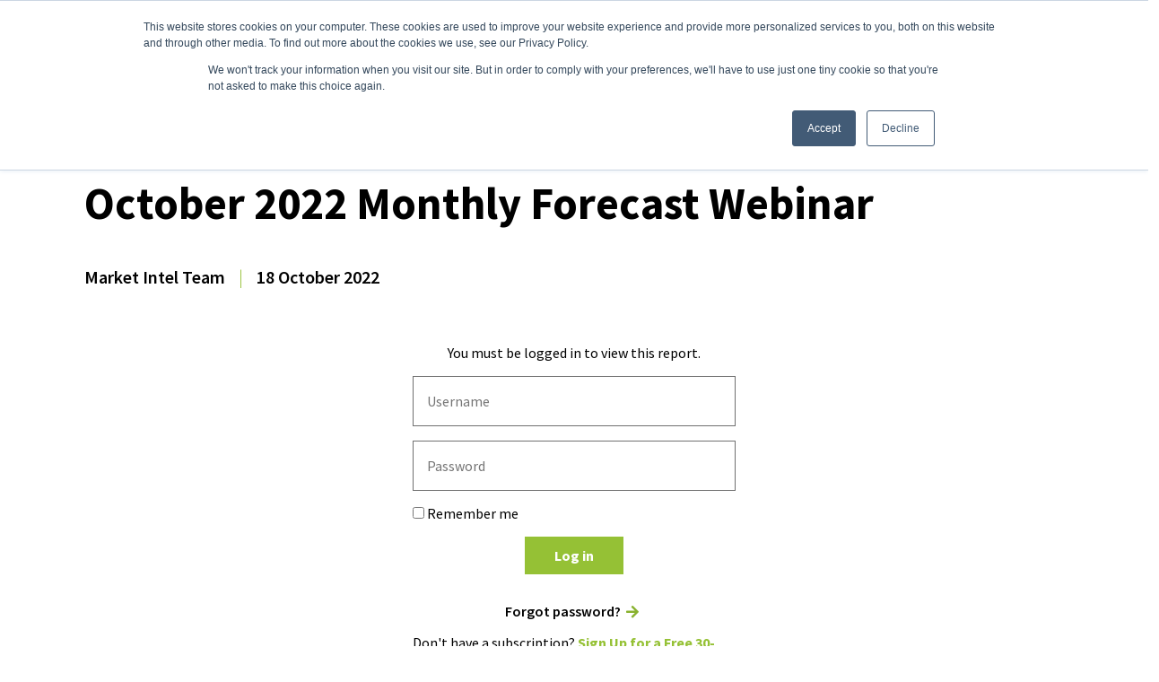

--- FILE ---
content_type: text/html; charset=UTF-8
request_url: https://www.highgrounddairy.com/october-2022-monthly-forecast-webinar/
body_size: 17390
content:
<!DOCTYPE html>
<html lang="en-US">
<head>
<meta http-equiv="X-UA-Compatible" content="IE=edge">
<meta charset="UTF-8">
<meta name="viewport" content="width=device-width, initial-scale=1">
<title>October 2022 Monthly Forecast Webinar - HighGround Dairy</title>
<link rel="profile" href="http://gmpg.org/xfn/11">
<link rel="pingback" href="https://www.highgrounddairy.com/xmlrpc.php">
<meta name='robots' content='index, follow, max-image-preview:large, max-snippet:-1, max-video-preview:-1' />
	<style>img:is([sizes="auto" i], [sizes^="auto," i]) { contain-intrinsic-size: 3000px 1500px }</style>
	
	<!-- This site is optimized with the Yoast SEO plugin v24.3 - https://yoast.com/wordpress/plugins/seo/ -->
	<link rel="canonical" href="https://www.highgrounddairy.com/october-2022-monthly-forecast-webinar/" />
	<meta property="og:locale" content="en_US" />
	<meta property="og:type" content="article" />
	<meta property="og:title" content="October 2022 Monthly Forecast Webinar - HighGround Dairy" />
	<meta property="og:url" content="https://www.highgrounddairy.com/october-2022-monthly-forecast-webinar/" />
	<meta property="og:site_name" content="HighGround Dairy" />
	<meta property="article:published_time" content="2022-10-18T12:00:10+00:00" />
	<meta property="article:modified_time" content="2022-12-29T19:44:23+00:00" />
	<meta property="og:image" content="https://www.highgrounddairy.com/wp-content/uploads/2022/12/Monthly-Forecast-Webinar-Blog-Banner-1024x576.png" />
	<meta property="og:image:width" content="1024" />
	<meta property="og:image:height" content="576" />
	<meta property="og:image:type" content="image/png" />
	<meta name="author" content="Market Intel Team" />
	<meta name="twitter:card" content="summary_large_image" />
	<meta name="twitter:label1" content="Written by" />
	<meta name="twitter:data1" content="Market Intel Team" />
	<meta name="twitter:label2" content="Est. reading time" />
	<meta name="twitter:data2" content="1 minute" />
	<script type="application/ld+json" class="yoast-schema-graph">{"@context":"https://schema.org","@graph":[{"@type":"Article","@id":"https://www.highgrounddairy.com/october-2022-monthly-forecast-webinar/#article","isPartOf":{"@id":"https://www.highgrounddairy.com/october-2022-monthly-forecast-webinar/"},"author":{"name":"Market Intel Team","@id":"https://www.highgrounddairy.com/#/schema/person/36a0422732df3ad96e7a80c5b2262681"},"headline":"October 2022 Monthly Forecast Webinar","datePublished":"2022-10-18T12:00:10+00:00","dateModified":"2022-12-29T19:44:23+00:00","mainEntityOfPage":{"@id":"https://www.highgrounddairy.com/october-2022-monthly-forecast-webinar/"},"wordCount":60,"publisher":{"@id":"https://www.highgrounddairy.com/#organization"},"image":{"@id":"https://www.highgrounddairy.com/october-2022-monthly-forecast-webinar/#primaryimage"},"thumbnailUrl":"https://media.highgrounddairy.com/wp-content/uploads/2022/12/20174106/Monthly-Forecast-Webinar-Blog-Banner.png","articleSection":["Forecast Webinars"],"inLanguage":"en-US"},{"@type":"WebPage","@id":"https://www.highgrounddairy.com/october-2022-monthly-forecast-webinar/","url":"https://www.highgrounddairy.com/october-2022-monthly-forecast-webinar/","name":"October 2022 Monthly Forecast Webinar - HighGround Dairy","isPartOf":{"@id":"https://www.highgrounddairy.com/#website"},"primaryImageOfPage":{"@id":"https://www.highgrounddairy.com/october-2022-monthly-forecast-webinar/#primaryimage"},"image":{"@id":"https://www.highgrounddairy.com/october-2022-monthly-forecast-webinar/#primaryimage"},"thumbnailUrl":"https://media.highgrounddairy.com/wp-content/uploads/2022/12/20174106/Monthly-Forecast-Webinar-Blog-Banner.png","datePublished":"2022-10-18T12:00:10+00:00","dateModified":"2022-12-29T19:44:23+00:00","breadcrumb":{"@id":"https://www.highgrounddairy.com/october-2022-monthly-forecast-webinar/#breadcrumb"},"inLanguage":"en-US","potentialAction":[{"@type":"ReadAction","target":["https://www.highgrounddairy.com/october-2022-monthly-forecast-webinar/"]}]},{"@type":"ImageObject","inLanguage":"en-US","@id":"https://www.highgrounddairy.com/october-2022-monthly-forecast-webinar/#primaryimage","url":"https://media.highgrounddairy.com/wp-content/uploads/2022/12/20174106/Monthly-Forecast-Webinar-Blog-Banner.png","contentUrl":"https://media.highgrounddairy.com/wp-content/uploads/2022/12/20174106/Monthly-Forecast-Webinar-Blog-Banner.png","width":2240,"height":1260},{"@type":"BreadcrumbList","@id":"https://www.highgrounddairy.com/october-2022-monthly-forecast-webinar/#breadcrumb","itemListElement":[{"@type":"ListItem","position":1,"name":"Home","item":"https://www.highgrounddairy.com/"},{"@type":"ListItem","position":2,"name":"Dairy Market Intel","item":"https://www.highgrounddairy.com/dairy-market-intel/"},{"@type":"ListItem","position":3,"name":"Dairy Market Analysis","item":"https://www.highgrounddairy.com/category/dairy-market-analysis/"},{"@type":"ListItem","position":4,"name":"Forecast Webinars","item":"https://www.highgrounddairy.com/category/dairy-market-analysis/webinars/"},{"@type":"ListItem","position":5,"name":"October 2022 Monthly Forecast Webinar"}]},{"@type":"WebSite","@id":"https://www.highgrounddairy.com/#website","url":"https://www.highgrounddairy.com/","name":"HighGround Dairy","description":"","publisher":{"@id":"https://www.highgrounddairy.com/#organization"},"potentialAction":[{"@type":"SearchAction","target":{"@type":"EntryPoint","urlTemplate":"https://www.highgrounddairy.com/?s={search_term_string}"},"query-input":{"@type":"PropertyValueSpecification","valueRequired":true,"valueName":"search_term_string"}}],"inLanguage":"en-US"},{"@type":"Organization","@id":"https://www.highgrounddairy.com/#organization","name":"HighGround Dairy","url":"https://www.highgrounddairy.com/","logo":{"@type":"ImageObject","inLanguage":"en-US","@id":"https://www.highgrounddairy.com/#/schema/logo/image/","url":"https://www.highgrounddairy.com/wp-content/uploads/2022/10/cropped-HG-Favicon-01-270x270-1.png","contentUrl":"https://www.highgrounddairy.com/wp-content/uploads/2022/10/cropped-HG-Favicon-01-270x270-1.png","width":270,"height":270,"caption":"HighGround Dairy"},"image":{"@id":"https://www.highgrounddairy.com/#/schema/logo/image/"}},{"@type":"Person","@id":"https://www.highgrounddairy.com/#/schema/person/36a0422732df3ad96e7a80c5b2262681","name":"Market Intel Team","image":{"@type":"ImageObject","inLanguage":"en-US","@id":"https://www.highgrounddairy.com/#/schema/person/image/","url":"https://secure.gravatar.com/avatar/5f67922b52a0a2033ada435cd4818625?s=96&d=mm&r=g","contentUrl":"https://secure.gravatar.com/avatar/5f67922b52a0a2033ada435cd4818625?s=96&d=mm&r=g","caption":"Market Intel Team"}}]}</script>
	<!-- / Yoast SEO plugin. -->


<link rel='dns-prefetch' href='//js.hs-scripts.com' />
<link rel='dns-prefetch' href='//cdnjs.cloudflare.com' />
<link rel='dns-prefetch' href='//cdn.jsdelivr.net' />
<link rel='dns-prefetch' href='//fonts.googleapis.com' />
<link rel="alternate" type="application/rss+xml" title="HighGround Dairy &raquo; Feed" href="https://www.highgrounddairy.com/feed/" />
<link rel='stylesheet' id='dashicons-css' href='https://www.highgrounddairy.com/wp-includes/css/dashicons.min.css?ver=6.7.4' media='all' />
<link rel='stylesheet' id='wp-block-library-css' href='https://www.highgrounddairy.com/wp-includes/css/dist/block-library/style.min.css?ver=6.7.4' media='all' />
<link rel='stylesheet' id='sensei-pro-shared-module-sensei-fontawesome-css' href='https://www.highgrounddairy.com/wp-content/plugins/sensei-pro/assets/dist/shared-module/sensei-fontawesome.css?ver=5dec0aae88900d842d47' media='all' />
<link rel='stylesheet' id='wp-components-css' href='https://www.highgrounddairy.com/wp-includes/css/dist/components/style.min.css?ver=6.7.4' media='all' />
<link rel='stylesheet' id='sensei-interactive-blocks-styles-css' href='https://www.highgrounddairy.com/wp-content/plugins/sensei-pro/assets/dist/interactive-blocks/interactive-blocks-styles.css?ver=5dac63ddc4cdfe84f0dd' media='all' />
<link rel='stylesheet' id='wc-memberships-blocks-css' href='https://www.highgrounddairy.com/wp-content/plugins/woocommerce-memberships/assets/css/blocks/wc-memberships-blocks.min.css?ver=1.27.2' media='all' />
<link rel='stylesheet' id='sensei-theme-blocks-css' href='https://www.highgrounddairy.com/wp-content/plugins/sensei-lms/assets/dist/css/sensei-theme-blocks.css?ver=73ecbb6dc2a4bb3f34c0' media='all' />
<link rel='stylesheet' id='sensei-sidebar-mobile-menu-css' href='https://www.highgrounddairy.com/wp-content/plugins/sensei-lms/assets/dist/css/sensei-course-theme/sidebar-mobile-menu.css?ver=53d54bd44d285a126cca' media='all' />
<link rel='stylesheet' id='sensei-join-group-block-style-css' href='https://www.highgrounddairy.com/wp-content/plugins/sensei-pro/assets/dist/style-student-groups/join-group-block.css?ver=1.24.3' media='all' />
<link rel='stylesheet' id='sensei-group-members-list-block-style-css' href='https://www.highgrounddairy.com/wp-content/plugins/sensei-pro/assets/dist/style-student-groups/group-members-list-block.css?ver=1.24.3' media='all' />
<style id='classic-theme-styles-inline-css'>
/*! This file is auto-generated */
.wp-block-button__link{color:#fff;background-color:#32373c;border-radius:9999px;box-shadow:none;text-decoration:none;padding:calc(.667em + 2px) calc(1.333em + 2px);font-size:1.125em}.wp-block-file__button{background:#32373c;color:#fff;text-decoration:none}
</style>
<style id='global-styles-inline-css'>
:root{--wp--preset--aspect-ratio--square: 1;--wp--preset--aspect-ratio--4-3: 4/3;--wp--preset--aspect-ratio--3-4: 3/4;--wp--preset--aspect-ratio--3-2: 3/2;--wp--preset--aspect-ratio--2-3: 2/3;--wp--preset--aspect-ratio--16-9: 16/9;--wp--preset--aspect-ratio--9-16: 9/16;--wp--preset--color--black: #000000;--wp--preset--color--cyan-bluish-gray: #abb8c3;--wp--preset--color--white: #ffffff;--wp--preset--color--pale-pink: #f78da7;--wp--preset--color--vivid-red: #cf2e2e;--wp--preset--color--luminous-vivid-orange: #ff6900;--wp--preset--color--luminous-vivid-amber: #fcb900;--wp--preset--color--light-green-cyan: #7bdcb5;--wp--preset--color--vivid-green-cyan: #00d084;--wp--preset--color--pale-cyan-blue: #8ed1fc;--wp--preset--color--vivid-cyan-blue: #0693e3;--wp--preset--color--vivid-purple: #9b51e0;--wp--preset--gradient--vivid-cyan-blue-to-vivid-purple: linear-gradient(135deg,rgba(6,147,227,1) 0%,rgb(155,81,224) 100%);--wp--preset--gradient--light-green-cyan-to-vivid-green-cyan: linear-gradient(135deg,rgb(122,220,180) 0%,rgb(0,208,130) 100%);--wp--preset--gradient--luminous-vivid-amber-to-luminous-vivid-orange: linear-gradient(135deg,rgba(252,185,0,1) 0%,rgba(255,105,0,1) 100%);--wp--preset--gradient--luminous-vivid-orange-to-vivid-red: linear-gradient(135deg,rgba(255,105,0,1) 0%,rgb(207,46,46) 100%);--wp--preset--gradient--very-light-gray-to-cyan-bluish-gray: linear-gradient(135deg,rgb(238,238,238) 0%,rgb(169,184,195) 100%);--wp--preset--gradient--cool-to-warm-spectrum: linear-gradient(135deg,rgb(74,234,220) 0%,rgb(151,120,209) 20%,rgb(207,42,186) 40%,rgb(238,44,130) 60%,rgb(251,105,98) 80%,rgb(254,248,76) 100%);--wp--preset--gradient--blush-light-purple: linear-gradient(135deg,rgb(255,206,236) 0%,rgb(152,150,240) 100%);--wp--preset--gradient--blush-bordeaux: linear-gradient(135deg,rgb(254,205,165) 0%,rgb(254,45,45) 50%,rgb(107,0,62) 100%);--wp--preset--gradient--luminous-dusk: linear-gradient(135deg,rgb(255,203,112) 0%,rgb(199,81,192) 50%,rgb(65,88,208) 100%);--wp--preset--gradient--pale-ocean: linear-gradient(135deg,rgb(255,245,203) 0%,rgb(182,227,212) 50%,rgb(51,167,181) 100%);--wp--preset--gradient--electric-grass: linear-gradient(135deg,rgb(202,248,128) 0%,rgb(113,206,126) 100%);--wp--preset--gradient--midnight: linear-gradient(135deg,rgb(2,3,129) 0%,rgb(40,116,252) 100%);--wp--preset--font-size--small: 13px;--wp--preset--font-size--medium: 20px;--wp--preset--font-size--large: 36px;--wp--preset--font-size--x-large: 42px;--wp--preset--spacing--20: 0.44rem;--wp--preset--spacing--30: 0.67rem;--wp--preset--spacing--40: 1rem;--wp--preset--spacing--50: 1.5rem;--wp--preset--spacing--60: 2.25rem;--wp--preset--spacing--70: 3.38rem;--wp--preset--spacing--80: 5.06rem;--wp--preset--shadow--natural: 6px 6px 9px rgba(0, 0, 0, 0.2);--wp--preset--shadow--deep: 12px 12px 50px rgba(0, 0, 0, 0.4);--wp--preset--shadow--sharp: 6px 6px 0px rgba(0, 0, 0, 0.2);--wp--preset--shadow--outlined: 6px 6px 0px -3px rgba(255, 255, 255, 1), 6px 6px rgba(0, 0, 0, 1);--wp--preset--shadow--crisp: 6px 6px 0px rgba(0, 0, 0, 1);}:where(.is-layout-flex){gap: 0.5em;}:where(.is-layout-grid){gap: 0.5em;}body .is-layout-flex{display: flex;}.is-layout-flex{flex-wrap: wrap;align-items: center;}.is-layout-flex > :is(*, div){margin: 0;}body .is-layout-grid{display: grid;}.is-layout-grid > :is(*, div){margin: 0;}:where(.wp-block-columns.is-layout-flex){gap: 2em;}:where(.wp-block-columns.is-layout-grid){gap: 2em;}:where(.wp-block-post-template.is-layout-flex){gap: 1.25em;}:where(.wp-block-post-template.is-layout-grid){gap: 1.25em;}.has-black-color{color: var(--wp--preset--color--black) !important;}.has-cyan-bluish-gray-color{color: var(--wp--preset--color--cyan-bluish-gray) !important;}.has-white-color{color: var(--wp--preset--color--white) !important;}.has-pale-pink-color{color: var(--wp--preset--color--pale-pink) !important;}.has-vivid-red-color{color: var(--wp--preset--color--vivid-red) !important;}.has-luminous-vivid-orange-color{color: var(--wp--preset--color--luminous-vivid-orange) !important;}.has-luminous-vivid-amber-color{color: var(--wp--preset--color--luminous-vivid-amber) !important;}.has-light-green-cyan-color{color: var(--wp--preset--color--light-green-cyan) !important;}.has-vivid-green-cyan-color{color: var(--wp--preset--color--vivid-green-cyan) !important;}.has-pale-cyan-blue-color{color: var(--wp--preset--color--pale-cyan-blue) !important;}.has-vivid-cyan-blue-color{color: var(--wp--preset--color--vivid-cyan-blue) !important;}.has-vivid-purple-color{color: var(--wp--preset--color--vivid-purple) !important;}.has-black-background-color{background-color: var(--wp--preset--color--black) !important;}.has-cyan-bluish-gray-background-color{background-color: var(--wp--preset--color--cyan-bluish-gray) !important;}.has-white-background-color{background-color: var(--wp--preset--color--white) !important;}.has-pale-pink-background-color{background-color: var(--wp--preset--color--pale-pink) !important;}.has-vivid-red-background-color{background-color: var(--wp--preset--color--vivid-red) !important;}.has-luminous-vivid-orange-background-color{background-color: var(--wp--preset--color--luminous-vivid-orange) !important;}.has-luminous-vivid-amber-background-color{background-color: var(--wp--preset--color--luminous-vivid-amber) !important;}.has-light-green-cyan-background-color{background-color: var(--wp--preset--color--light-green-cyan) !important;}.has-vivid-green-cyan-background-color{background-color: var(--wp--preset--color--vivid-green-cyan) !important;}.has-pale-cyan-blue-background-color{background-color: var(--wp--preset--color--pale-cyan-blue) !important;}.has-vivid-cyan-blue-background-color{background-color: var(--wp--preset--color--vivid-cyan-blue) !important;}.has-vivid-purple-background-color{background-color: var(--wp--preset--color--vivid-purple) !important;}.has-black-border-color{border-color: var(--wp--preset--color--black) !important;}.has-cyan-bluish-gray-border-color{border-color: var(--wp--preset--color--cyan-bluish-gray) !important;}.has-white-border-color{border-color: var(--wp--preset--color--white) !important;}.has-pale-pink-border-color{border-color: var(--wp--preset--color--pale-pink) !important;}.has-vivid-red-border-color{border-color: var(--wp--preset--color--vivid-red) !important;}.has-luminous-vivid-orange-border-color{border-color: var(--wp--preset--color--luminous-vivid-orange) !important;}.has-luminous-vivid-amber-border-color{border-color: var(--wp--preset--color--luminous-vivid-amber) !important;}.has-light-green-cyan-border-color{border-color: var(--wp--preset--color--light-green-cyan) !important;}.has-vivid-green-cyan-border-color{border-color: var(--wp--preset--color--vivid-green-cyan) !important;}.has-pale-cyan-blue-border-color{border-color: var(--wp--preset--color--pale-cyan-blue) !important;}.has-vivid-cyan-blue-border-color{border-color: var(--wp--preset--color--vivid-cyan-blue) !important;}.has-vivid-purple-border-color{border-color: var(--wp--preset--color--vivid-purple) !important;}.has-vivid-cyan-blue-to-vivid-purple-gradient-background{background: var(--wp--preset--gradient--vivid-cyan-blue-to-vivid-purple) !important;}.has-light-green-cyan-to-vivid-green-cyan-gradient-background{background: var(--wp--preset--gradient--light-green-cyan-to-vivid-green-cyan) !important;}.has-luminous-vivid-amber-to-luminous-vivid-orange-gradient-background{background: var(--wp--preset--gradient--luminous-vivid-amber-to-luminous-vivid-orange) !important;}.has-luminous-vivid-orange-to-vivid-red-gradient-background{background: var(--wp--preset--gradient--luminous-vivid-orange-to-vivid-red) !important;}.has-very-light-gray-to-cyan-bluish-gray-gradient-background{background: var(--wp--preset--gradient--very-light-gray-to-cyan-bluish-gray) !important;}.has-cool-to-warm-spectrum-gradient-background{background: var(--wp--preset--gradient--cool-to-warm-spectrum) !important;}.has-blush-light-purple-gradient-background{background: var(--wp--preset--gradient--blush-light-purple) !important;}.has-blush-bordeaux-gradient-background{background: var(--wp--preset--gradient--blush-bordeaux) !important;}.has-luminous-dusk-gradient-background{background: var(--wp--preset--gradient--luminous-dusk) !important;}.has-pale-ocean-gradient-background{background: var(--wp--preset--gradient--pale-ocean) !important;}.has-electric-grass-gradient-background{background: var(--wp--preset--gradient--electric-grass) !important;}.has-midnight-gradient-background{background: var(--wp--preset--gradient--midnight) !important;}.has-small-font-size{font-size: var(--wp--preset--font-size--small) !important;}.has-medium-font-size{font-size: var(--wp--preset--font-size--medium) !important;}.has-large-font-size{font-size: var(--wp--preset--font-size--large) !important;}.has-x-large-font-size{font-size: var(--wp--preset--font-size--x-large) !important;}
:where(.wp-block-post-template.is-layout-flex){gap: 1.25em;}:where(.wp-block-post-template.is-layout-grid){gap: 1.25em;}
:where(.wp-block-columns.is-layout-flex){gap: 2em;}:where(.wp-block-columns.is-layout-grid){gap: 2em;}
:root :where(.wp-block-pullquote){font-size: 1.5em;line-height: 1.6;}
</style>
<link rel='stylesheet' id='margin-data-v2-css' href='https://www.highgrounddairy.com/wp-content/plugins/margin-data-v2/public/css/margin-data-v2-public.css?ver=1.0.0' media='all' />
<link rel='stylesheet' id='revenue-protection-tool-css' href='https://www.highgrounddairy.com/wp-content/plugins/revenue-protection-tool/public/css/revenue-protection-tool-public.css?ver=132584452' media='all' />
<link rel='stylesheet' id='module-frontend-css' href='https://www.highgrounddairy.com/wp-content/plugins/sensei-lms/assets/dist/css/modules-frontend.css?ver=6f282392f857e1cd0631' media='all' />
<link rel='stylesheet' id='pages-frontend-css' href='https://www.highgrounddairy.com/wp-content/plugins/sensei-lms/assets/dist/css/pages-frontend.css?ver=273eee0a3eb3fc744030' media='all' />
<link rel='stylesheet' id='sensei-frontend-css' href='https://www.highgrounddairy.com/wp-content/plugins/sensei-lms/assets/dist/css/frontend.css?ver=11d6148c6a4a283be47a' media='screen' />
<style id='woocommerce-inline-inline-css'>
.woocommerce form .form-row .required { visibility: visible; }
</style>
<link rel='stylesheet' id='brands-styles-css' href='https://www.highgrounddairy.com/wp-content/plugins/woocommerce/assets/css/brands.css?ver=10.3.3' media='all' />
<link rel='stylesheet' id='wc-memberships-frontend-css' href='https://www.highgrounddairy.com/wp-content/plugins/woocommerce-memberships/assets/css/frontend/wc-memberships-frontend.min.css?ver=1.27.2' media='all' />
<link rel='stylesheet' id='bootstrap-theme-css-css' href='https://cdnjs.cloudflare.com/ajax/libs/bootstrap/5.0.1/css/bootstrap.min.css?ver=5.0.1' media='all' />
<link rel='stylesheet' id='fontawesome-css' href='https://cdnjs.cloudflare.com/ajax/libs/font-awesome/5.14.0/css/all.min.css?ver=5.14.0' media='all' />
<link rel='stylesheet' id='google-fonts-css' href='https://fonts.googleapis.com/css2?family=Source+Sans+Pro:wght@300;400;600;700&#038;display=swap' media='all' />
<link rel='stylesheet' id='gate39media-css-css' href='https://www.highgrounddairy.com/wp-content/themes/gate39media/public/css/gate39media-app.min.css?ver=1.1.0' media='all' />
<link rel='stylesheet' id='mobile-menu-css-css' href='https://www.highgrounddairy.com/wp-content/themes/gate39media/library/hc-offcanvas-nav/dist/hc-offcanvas-nav.css' media='all' />
<link rel='stylesheet' id='tablepress-default-css' href='https://www.highgrounddairy.com/wp-content/plugins/tablepress/css/build/default.css?ver=3.0.3' media='all' />
<link rel='stylesheet' id='sensei-wcpc-courses-css' href='https://www.highgrounddairy.com/wp-content/plugins/sensei-pro/assets/dist/wc-paid-courses/css/sensei-wcpc-courses.css?ver=d3be196e2d32e2589b5e' media='all' />
<link rel='stylesheet' id='ubermenu-css' href='https://www.highgrounddairy.com/wp-content/plugins/ubermenu/pro/assets/css/ubermenu.min.css?ver=3.7.4' media='all' />
<link rel='stylesheet' id='ubermenu-minimal-css' href='https://www.highgrounddairy.com/wp-content/plugins/ubermenu/assets/css/skins/minimal.css?ver=6.7.4' media='all' />
<link rel='stylesheet' id='ubermenu-font-awesome-all-css' href='https://www.highgrounddairy.com/wp-content/plugins/ubermenu/assets/fontawesome/css/all.min.css?ver=6.7.4' media='all' />
<link rel='stylesheet' id='vcv:assets:front:style-css' href='https://www.highgrounddairy.com/wp-content/plugins/visualcomposer/public/dist/front.bundle.css?ver=45.9.0' media='all' />
<style id='vcv:assets:front:style:1643-inline-css'>
.vce{margin-bottom:30px}.vce-row-container{width:100%}.vce-row{display:-ms-flexbox;display:flex;-ms-flex-direction:column;flex-direction:column;margin-left:0;position:relative;transition:box-shadow .2s}.vce-row,.vce-row-content>.vce-col:last-child{margin-right:0}.vce-row-full-height{min-height:100vh}.vce-row-content{-ms-flex-pack:start;-ms-flex-line-pack:start;-ms-flex-align:start;align-content:flex-start;align-items:flex-start;display:-ms-flexbox;display:flex;-ms-flex:1 1 auto;flex:1 1 auto;-ms-flex-direction:row;flex-direction:row;-ms-flex-wrap:wrap;flex-wrap:wrap;justify-content:flex-start;min-height:1em;position:relative}.vce-row-wrap--reverse>.vce-row-content{-ms-flex-line-pack:end;-ms-flex-align:end;align-content:flex-end;align-items:flex-end;-ms-flex-wrap:wrap-reverse;flex-wrap:wrap-reverse}.vce-row-columns--top>.vce-row-content{-ms-flex-line-pack:start;align-content:flex-start}.vce-row-columns--top.vce-row-wrap--reverse>.vce-row-content{-ms-flex-line-pack:end;align-content:flex-end}.vce-row-columns--middle>.vce-row-content{-ms-flex-line-pack:center;align-content:center}.vce-row-columns--bottom>.vce-row-content{-ms-flex-line-pack:end;align-content:flex-end}.vce-row-columns--bottom.vce-row-wrap--reverse>.vce-row-content{-ms-flex-line-pack:start;align-content:flex-start}.vce-row-columns--bottom>.vce-row-content:after,.vce-row-columns--middle>.vce-row-content:after,.vce-row-columns--top>.vce-row-content:after{content:"";display:block;height:0;overflow:hidden;visibility:hidden;width:100%}.vce-row-content--middle>.vce-row-content>.vce-col>.vce-col-inner{-ms-flex-pack:center;display:-ms-flexbox;display:flex;-ms-flex-direction:column;flex-direction:column;justify-content:center}.vce-row-content--bottom>.vce-row-content>.vce-col>.vce-col-inner{-ms-flex-pack:end;display:-ms-flexbox;display:flex;-ms-flex-direction:column;flex-direction:column;justify-content:flex-end}.vce-row-equal-height>.vce-row-content{-ms-flex-align:stretch;align-items:stretch}.vce-row-columns--stretch>.vce-row-content{-ms-flex-line-pack:stretch;-ms-flex-align:stretch;align-content:stretch;align-items:stretch}.vce-row[data-vce-full-width=true]{box-sizing:border-box;position:relative}.vce-row[data-vce-stretch-content=true]{padding-left:30px;padding-right:30px}.vce-row[data-vce-stretch-content=true].vce-row-no-paddings{padding-left:0;padding-right:0}.vce-row.vce-element--has-background{padding-left:30px;padding-right:30px;padding-top:30px}.vce-row.vce-element--has-background[data-vce-full-width=true]:not([data-vce-stretch-content=true]){padding-left:0;padding-right:0}.vce-row.vce-element--has-background.vce-row--has-col-background{padding-bottom:30px}.vce-row>.vce-row-content>.vce-col.vce-col--all-last{margin-right:0}.rtl .vce-row>.vce-row-content>.vce-col.vce-col--all-last,.rtl.vce-row>.vce-row-content>.vce-col.vce-col--all-last{margin-left:0}@media (min-width:0) and (max-width:543px){.vce-row.vce-element--xs--has-background{padding-left:30px;padding-right:30px;padding-top:30px}.vce-row.vce-element--xs--has-background[data-vce-full-width=true]:not([data-vce-stretch-content=true]){padding-left:0;padding-right:0}.vce-row.vce-element--has-background.vce-row--xs--has-col-background,.vce-row.vce-element--xs--has-background.vce-row--has-col-background,.vce-row.vce-element--xs--has-background.vce-row--xs--has-col-background{padding-bottom:30px}.vce-row>.vce-row-content>.vce-col.vce-col--xs-last{margin-right:0}.rtl .vce-row>.vce-row-content>.vce-col.vce-col--xs-last,.rtl.vce-row>.vce-row-content>.vce-col.vce-col--xs-last{margin-left:0}}@media (min-width:544px) and (max-width:767px){.vce-row.vce-element--sm--has-background{padding-left:30px;padding-right:30px;padding-top:30px}.vce-row.vce-element--sm--has-background[data-vce-full-width=true]:not([data-vce-stretch-content=true]){padding-left:0;padding-right:0}.vce-row.vce-element--has-background.vce-row--sm--has-col-background,.vce-row.vce-element--sm--has-background.vce-row--has-col-background,.vce-row.vce-element--sm--has-background.vce-row--sm--has-col-background{padding-bottom:30px}.vce-row>.vce-row-content>.vce-col.vce-col--sm-last{margin-right:0}.rtl .vce-row>.vce-row-content>.vce-col.vce-col--sm-last,.rtl.vce-row>.vce-row-content>.vce-col.vce-col--sm-last{margin-left:0}}@media (min-width:768px) and (max-width:991px){.vce-row.vce-element--md--has-background{padding-left:30px;padding-right:30px;padding-top:30px}.vce-row.vce-element--md--has-background[data-vce-full-width=true]:not([data-vce-stretch-content=true]){padding-left:0;padding-right:0}.vce-row.vce-element--has-background.vce-row--md--has-col-background,.vce-row.vce-element--md--has-background.vce-row--has-col-background,.vce-row.vce-element--md--has-background.vce-row--md--has-col-background{padding-bottom:30px}.vce-row>.vce-row-content>.vce-col.vce-col--md-last{margin-right:0}.rtl .vce-row>.vce-row-content>.vce-col.vce-col--md-last,.rtl.vce-row>.vce-row-content>.vce-col.vce-col--md-last{margin-left:0}}@media (min-width:992px) and (max-width:1199px){.vce-row.vce-element--lg--has-background{padding-left:30px;padding-right:30px;padding-top:30px}.vce-row.vce-element--lg--has-background[data-vce-full-width=true]:not([data-vce-stretch-content=true]){padding-left:0;padding-right:0}.vce-row.vce-element--has-background.vce-row--lg--has-col-background,.vce-row.vce-element--lg--has-background.vce-row--has-col-background,.vce-row.vce-element--lg--has-background.vce-row--lg--has-col-background{padding-bottom:30px}.vce-row>.vce-row-content>.vce-col.vce-col--lg-last{margin-right:0}.rtl .vce-row>.vce-row-content>.vce-col.vce-col--lg-last,.rtl.vce-row>.vce-row-content>.vce-col.vce-col--lg-last{margin-left:0}}@media (min-width:1200px){.vce-row.vce-element--xl--has-background{padding-left:30px;padding-right:30px;padding-top:30px}.vce-row.vce-element--xl--has-background[data-vce-full-width=true]:not([data-vce-stretch-content=true]){padding-left:0;padding-right:0}.vce-row.vce-element--has-background.vce-row--xl--has-col-background,.vce-row.vce-element--xl--has-background.vce-row--has-col-background,.vce-row.vce-element--xl--has-background.vce-row--xl--has-col-background{padding-bottom:30px}.vce-row>.vce-row-content>.vce-col.vce-col--xl-last{margin-right:0}.rtl .vce-row>.vce-row-content>.vce-col.vce-col--xl-last,.rtl.vce-row>.vce-row-content>.vce-col.vce-col--xl-last{margin-left:0}}.vce-yt-video-player-wrapper{display:inline-block;max-width:100%;overflow:hidden;vertical-align:top}.vce-yt-video-player-inner{position:relative}.vce-yt-video-player-inner:before{content:"";display:block;padding-top:56.25%;width:100%}[data-vcv-element-disabled=true] .vce-yt-video-player-inner:after{bottom:0;content:"";left:0;position:absolute;right:0;top:0;z-index:999}.vce-yt-video-player-iframe{border:0;height:100%;left:0;margin:0;position:absolute;top:0;width:100%}.vce-yt-video-player--align-center{text-align:center}.vce-yt-video-player--align-right{text-align:right}.vce-yt-video-player--align-left{text-align:left}.vce-col{box-sizing:border-box;display:-ms-flexbox;display:flex;-ms-flex:0 0 100%;flex:0 0 100%;max-width:100%;min-width:1em;position:relative}.vce-col--auto{-ms-flex-preferred-size:auto;-ms-flex:1;flex:1;flex-basis:auto}.vce-col-content,.vce-col-inner{overflow-wrap:break-word;position:relative;transition:box-shadow .2s}.vce-col-inner{width:100%}.vce-col-direction--rtl{direction:rtl}.vce-element--has-background>.vce-col-inner>.vce-col-content{padding-left:30px;padding-right:30px;padding-top:30px}.vce-col.vce-col--all-hide{display:none}@media (min-width:0),print{.vce-col--xs-auto{-ms-flex:1 1 0;flex:1 1 0;width:auto}.vce-col--xs-1{-ms-flex:0 0 100%;flex:0 0 100%;max-width:100%}.vce-col.vce-col--xs-visible{display:-ms-flexbox;display:flex}.vce-col.vce-col--xs-hide{display:none}}.vce-row-container>.vce-row>.vce-row-content>.vce-col>.vce-col-inner{padding:0}@media (min-width:544px),print{.vce-col--sm-auto{-ms-flex:1 1 0;flex:1 1 0;width:auto}.vce-col--sm-1{-ms-flex:0 0 100%;flex:0 0 100%;max-width:100%}.vce-col.vce-col--sm-visible{display:-ms-flexbox;display:flex}.vce-col.vce-col--sm-hide{display:none}}@media (min-width:768px),print{.vce-col--md-auto{-ms-flex:1 1 0;flex:1 1 0;width:auto}.vce-col--md-1{-ms-flex:0 0 100%;flex:0 0 100%;max-width:100%}.vce-col.vce-col--md-visible{display:-ms-flexbox;display:flex}.vce-col.vce-col--md-hide{display:none}}@media print,screen and (min-width:992px){.vce-col--lg-auto{-ms-flex:1 1 0;flex:1 1 0;width:1px}.vce-col--lg-1{-ms-flex:0 0 100%;flex:0 0 100%;max-width:100%}.vce-col.vce-col--lg-visible{display:-ms-flexbox;display:flex}.vce-col.vce-col--lg-hide{display:none}}@media (min-width:1200px),print{.vce-col--xl-auto{-ms-flex:1 1 0;flex:1 1 0;width:auto}.vce-col--xl-1{-ms-flex:0 0 100%;flex:0 0 100%;max-width:100%}.vce-col.vce-col--xl-visible{display:-ms-flexbox;display:flex}.vce-col.vce-col--xl-hide{display:none}}@media (min-width:0) and (max-width:543px){.vce-element--xs--has-background>.vce-col-inner>.vce-col-content{padding-left:30px;padding-right:30px;padding-top:30px}}@media (min-width:544px) and (max-width:767px){.vce-element--sm--has-background>.vce-col-inner>.vce-col-content{padding-left:30px;padding-right:30px;padding-top:30px}}@media (min-width:768px) and (max-width:991px){.vce-element--md--has-background>.vce-col-inner>.vce-col-content{padding-left:30px;padding-right:30px;padding-top:30px}}@media (min-width:992px) and (max-width:1199px){.vce-element--lg--has-background>.vce-col-inner>.vce-col-content{padding-left:30px;padding-right:30px;padding-top:30px}}@media (min-width:1200px){.vce-element--xl--has-background>.vce-col-inner>.vce-col-content{padding-left:30px;padding-right:30px;padding-top:30px}}.vce-button--style-basic-container--align-left{text-align:left}.vce-button--style-basic-container--align-right{text-align:right}.vce-button--style-basic-container--align-center{text-align:center}.vce-button--style-basic-wrapper{display:inline-block;max-width:100%;vertical-align:top}.vce-button--style-basic-wrapper .vce-button--style-basic,.vce-button--style-basic-wrapper .vce-button--style-basic:focus,.vce-button--style-basic-wrapper .vce-button--style-basic:hover,.vce-button--style-basic-wrapper .vce-button--style-basic:link{box-shadow:none}.vce-button--style-basic-wrapper--stretched,.vce-button--style-basic-wrapper--stretched .vce-button--style-basic{width:100%}a.vce-button--style-basic,button.vce-button--style-basic{-webkit-font-smoothing:antialiased;background-color:transparent;background-image:none;border:none;border-radius:0;box-sizing:border-box;cursor:pointer;display:inline-block;font-weight:400;letter-spacing:normal;line-height:normal;margin:0;max-width:100%;position:relative;text-align:center;text-decoration:none;text-transform:none;-ms-touch-action:manipulation;touch-action:manipulation;transition:all .2s ease-in-out;-webkit-user-select:none;-moz-user-select:none;-ms-user-select:none;user-select:none;vertical-align:middle;white-space:normal}a.vce-button--style-basic:focus,a.vce-button--style-basic:hover,button.vce-button--style-basic:focus,button.vce-button--style-basic:hover{outline:none;text-decoration:none}button.vce-button--style-basic{-webkit-appearance:none}.vce-button--style-basic.vce-button--style-basic--size-small{font-size:11px;padding:10px 30px}.vce-button--style-basic.vce-button--style-basic--size-medium{font-size:16px;padding:15px 43px}.vce-button--style-basic.vce-button--style-basic--size-large{font-size:21px;padding:20px 56px}a.vce-button--style-basic--border-round,a.vce-button--style-basic--border-rounded,a.vce-button--style-basic--border-square,button.vce-button--style-basic--border-round,button.vce-button--style-basic--border-rounded,button.vce-button--style-basic--border-square{overflow:hidden;position:relative}.vce-button--style-basic--border-rounded,a.vce-button--style-basic--border-rounded,button.vce-button--style-basic--border-rounded{border-radius:5px}.vce-button--style-basic--border-round,a.vce-button--style-basic--border-round,button.vce-button--style-basic--border-round{border-radius:4em}.vce-button--style-basic--border-square,a.vce-button--style-basic--border-square,button.vce-button--style-basic--border-square{border-radius:0}.rtl .vce-button--style-basic,.rtl.vce-button--style-basic,[dir=rlt] .vce-button--style-basic,[dir=rlt].vce-button--style-basic{direction:rtl;unicode-bidi:embed}.ltr .vce-button--style-basic,.ltr.vce-button--style-basic,[dir=ltr] .vce-button--style-basic,[dir=ltr].vce-button--style-basic{direction:ltr;unicode-bidi:normal}.vce-row--col-gap-30>.vce-row-content>.vce-col{margin-right:30px}.vce-row--col-gap-30>.vce-row-content>.vce-column-resizer .vce-column-resizer-handler{width:30px}.rtl .vce-row--col-gap-30>.vce-row-content>.vce-col,.rtl.vce-row--col-gap-30>.vce-row-content>.vce-col{margin-left:30px;margin-right:0}.vce-button--style-basic-container a.vce-button.vce-button--style-basic.vce-button--style-basic--hover-color-4d70ac--fff:focus,.vce-button--style-basic-container a.vce-button.vce-button--style-basic.vce-button--style-basic--hover-color-4d70ac--fff:hover,.vce-button--style-basic-container button.vce-button.vce-button--style-basic.vce-button--style-basic--hover-color-4d70ac--fff:focus,.vce-button--style-basic-container button.vce-button.vce-button--style-basic.vce-button--style-basic--hover-color-4d70ac--fff:hover{background-color:#4d70ac;color:#fff} a.vce-button--style-basic.vce-button.vce-button--style-basic--color-b-149-193-53--fff,a.vce-button--style-basic.vce-button.vce-button--style-basic--color-b-149-193-53--fff:not(:hover),button.vce-button--style-basic.vce-button.vce-button--style-basic--color-b-149-193-53--fff,button.vce-button--style-basic.vce-button.vce-button--style-basic--color-b-149-193-53--fff:not(:hover){background-color:#95c135;color:#fff}a.vce-button--style-basic.vce-button.vce-button--style-basic--color-b-149-193-53--fff:focus,a.vce-button--style-basic.vce-button.vce-button--style-basic--color-b-149-193-53--fff:hover,button.vce-button--style-basic.vce-button.vce-button--style-basic--color-b-149-193-53--fff:focus,button.vce-button--style-basic.vce-button.vce-button--style-basic--color-b-149-193-53--fff:hover{background-color:#86ae30;color:#fff}@media all and (min-width:768px),print{.vce-row--col-gap-30[data-vce-do-apply*="9aff3a2a"]>.vce-row-content>.vce-col--md-96p{-webkit-flex:0;flex:0;-webkit-flex-basis:calc(96% - 1.2px);flex-basis:calc(96% - 1.2px);max-width:calc(96% - 1.2px)}}@media all and (min-width:768px),print{.vce-row--col-gap-30[data-vce-do-apply*="0ae4b817"]>.vce-row-content>.vce-col--md-auto{-webkit-flex:1 1 0;flex:1 1 0;max-width:none;width:auto}}@media all and (min-width:768px),print{.vce-row--col-gap-30[data-vce-do-apply*="88f4209d"]>.vce-row-content>.vce-col--md-auto{-webkit-flex:1 1 0;flex:1 1 0;max-width:none;width:auto}}
</style>
<script src="https://www.highgrounddairy.com/wp-includes/js/jquery/jquery.min.js?ver=3.7.1" id="jquery-core-js"></script>
<script src="https://www.highgrounddairy.com/wp-includes/js/jquery/jquery-migrate.min.js?ver=3.4.1" id="jquery-migrate-js"></script>
<script src="https://www.highgrounddairy.com/wp-content/plugins/margin-data-v2/public/js/margin-data-v2-public.js?ver=1.0.0" id="margin-data-v2-js"></script>
<script src="https://www.highgrounddairy.com/wp-content/plugins/woocommerce/assets/js/jquery-blockui/jquery.blockUI.min.js?ver=2.7.0-wc.10.3.3" id="wc-jquery-blockui-js" data-wp-strategy="defer"></script>
<script src="https://www.highgrounddairy.com/wp-content/plugins/woocommerce/assets/js/js-cookie/js.cookie.min.js?ver=2.1.4-wc.10.3.3" id="wc-js-cookie-js" data-wp-strategy="defer"></script>
<script id="woocommerce-js-extra">
var woocommerce_params = {"ajax_url":"\/wp-admin\/admin-ajax.php","wc_ajax_url":"\/?wc-ajax=%%endpoint%%","i18n_password_show":"Show password","i18n_password_hide":"Hide password"};
</script>
<script src="https://www.highgrounddairy.com/wp-content/plugins/woocommerce/assets/js/frontend/woocommerce.min.js?ver=10.3.3" id="woocommerce-js" data-wp-strategy="defer"></script>
<script id="wc_additional_fees_script-js-extra">
var add_fee_vars = {"add_fee_ajaxurl":"https:\/\/www.highgrounddairy.com\/wp-admin\/admin-ajax.php","add_fee_nonce":"04b575f912","add_fee_loader":"https:\/\/www.highgrounddairy.com\/wp-content\/plugins\/woocommerce-additional-fees\/images\/loading.gif","alert_ajax_error":"An internal server error occured in processing a request. Please try again or contact us. Thank you. "};
</script>
<script src="https://www.highgrounddairy.com/wp-content/plugins/woocommerce-additional-fees/js/wc_additional_fees.js?ver=6.7.4" id="wc_additional_fees_script-js"></script>
<link rel="https://api.w.org/" href="https://www.highgrounddairy.com/wp-json/" /><link rel="alternate" title="JSON" type="application/json" href="https://www.highgrounddairy.com/wp-json/wp/v2/posts/1643" /><link rel="EditURI" type="application/rsd+xml" title="RSD" href="https://www.highgrounddairy.com/xmlrpc.php?rsd" />

<link rel='shortlink' href='https://www.highgrounddairy.com/?p=1643' />
<link rel="alternate" title="oEmbed (JSON)" type="application/json+oembed" href="https://www.highgrounddairy.com/wp-json/oembed/1.0/embed?url=https%3A%2F%2Fwww.highgrounddairy.com%2Foctober-2022-monthly-forecast-webinar%2F" />
<link rel="alternate" title="oEmbed (XML)" type="text/xml+oembed" href="https://www.highgrounddairy.com/wp-json/oembed/1.0/embed?url=https%3A%2F%2Fwww.highgrounddairy.com%2Foctober-2022-monthly-forecast-webinar%2F&#038;format=xml" />

		<!-- GA Google Analytics @ https://m0n.co/ga -->
		<script async src="https://www.googletagmanager.com/gtag/js?id=G-N8R5CNMWM0"></script>
		<script>
			window.dataLayer = window.dataLayer || [];
			function gtag(){dataLayer.push(arguments);}
			gtag('js', new Date());
			gtag('config', 'G-N8R5CNMWM0');
		</script>

				<!-- DO NOT COPY THIS SNIPPET! Start of Page Analytics Tracking for HubSpot WordPress plugin v11.1.82-->
			<script class="hsq-set-content-id" data-content-id="blog-post">
				var _hsq = _hsq || [];
				_hsq.push(["setContentType", "blog-post"]);
			</script>
			<!-- DO NOT COPY THIS SNIPPET! End of Page Analytics Tracking for HubSpot WordPress plugin -->
					<style>
			:root {
						}
		</style>
		<style id="ubermenu-custom-generated-css">
/** Font Awesome 4 Compatibility **/
.fa{font-style:normal;font-variant:normal;font-weight:normal;font-family:FontAwesome;}

/** UberMenu Custom Menu Styles (Customizer) **/
/* main */
 .ubermenu-main .ubermenu-item-level-0 > .ubermenu-target { font-size:16px; }
 .ubermenu-main .ubermenu-item-normal > .ubermenu-target { font-size:16px; }


/* Status: Loaded from Transient */

</style><meta name="generator" content="Powered by Visual Composer Website Builder - fast and easy-to-use drag and drop visual editor for WordPress."/><noscript><style>.vce-row-container .vcv-lozad {display: none}</style></noscript>	<noscript><style>.woocommerce-product-gallery{ opacity: 1 !important; }</style></noscript>
	<link rel="icon" href="https://media.highgrounddairy.com/wp-content/uploads/2022/10/20174129/cropped-cropped-HG-Favicon-01-270x270-1-32x32.png" sizes="32x32" />
<link rel="icon" href="https://media.highgrounddairy.com/wp-content/uploads/2022/10/20174129/cropped-cropped-HG-Favicon-01-270x270-1-192x192.png" sizes="192x192" />
<link rel="apple-touch-icon" href="https://media.highgrounddairy.com/wp-content/uploads/2022/10/20174129/cropped-cropped-HG-Favicon-01-270x270-1-180x180.png" />
<meta name="msapplication-TileImage" content="https://media.highgrounddairy.com/wp-content/uploads/2022/10/20174129/cropped-cropped-HG-Favicon-01-270x270-1-270x270.png" />
		<style id="wp-custom-css">
			@media screen and (min-width: 1200px) {
    .site-header .site-header-nav .ubermenu-main .ubermenu-item .ubermenu-submenu-type-mega .hgd-col-first .hgd-col-25 {
        min-width: 165px;
    }
}


#revenue-protection-tool .qurt input, #revenue-protection-tool-mobile .qurt input {
  color: transparent !important;
  background: transparent !important;
}

#revenue-protection-tool .qurt input, #revenue-protection-tool-mobile .qurt input {
		caret-color :#000;
}

.page-drp-quotes-2 #revenue-protection-tool .transparent-btn i,.page-drp-quotes-2  #revenue-protection-tool-mobile .transparent-btn .fa-plus {
	color: #0c8245 !important;
}

.page-drp-quotes-2 #revenue-protection-tool .transparent-btn i,.page-drp-quotes-2  #revenue-protection-tool-mobile .transparent-btn .fa-minus {
	color: #939393 !important;
}

img:is([sizes="auto" i], [sizes^="auto," i]) {
	max-width: 600px !important;
}		</style>
		</head>

<body class="post-template-default single single-post postid-1643 single-format-standard theme-gate39media sensei-gate39media vcwb woocommerce-no-js membership-content access-restricted group-blog">
<div id="page" class="hfeed site">
<header id="masthead" class="site-header">
			<div class="site-header-banner site-header-banner-single">
	
		<nav class="navbar navbar-light navbar-expand-lg fixed-top " role="navigation">

			<div class="site-header-nav">
								
				<div class="container-fluid d-flex align-items-center position-relative site-header-ubermenu-container">

					<a class="navbar-brand" href="https://www.highgrounddairy.com/" rel="home">
						<img src="https://www.highgrounddairy.com/wp-content/themes/gate39media/public/img/hgd-logo.png" alt="HighGround Dairy logo">
					</a>

					<div class="d-lg-none">
						<!-- <a href="#menu-about-menu"><span>Menu</span></a> -->
						<button id="mmenu-open" class="navbar-toggle">
							<span class="icon-bar"></span>
						</button>
						<div class="menu-mobile-menu-container"><ul id="menu-mobile-menu" class="navbar-nav mr-auto mobile_menu"><li id="menu-item-517" class="menu-item menu-item-type-custom menu-item-object-custom menu-item-has-children menu-item-517"><a href="#">Dairy Market Intel</a>
<ul class="sub-menu">
	<li id="menu-item-614" class="menu-item menu-item-type-custom menu-item-object-custom menu-item-614"><a href="/dairy-market-intel">Dairy Market Dashboard</a></li>
	<li id="menu-item-10190" class="menu-item menu-item-type-taxonomy menu-item-object-category current-post-ancestor menu-item-10190"><a href="https://www.highgrounddairy.com/category/dairy-market-analysis/">Dairy Market Analysis</a></li>
	<li id="menu-item-1349" class="menu-item menu-item-type-taxonomy menu-item-object-category menu-item-1349"><a href="https://www.highgrounddairy.com/category/dairy-market-blog/">Dairy Market Blog</a></li>
	<li id="menu-item-1347" class="menu-item menu-item-type-taxonomy menu-item-object-category menu-item-1347"><a href="https://www.highgrounddairy.com/category/producer-intel/">Producer Intel</a></li>
	<li id="menu-item-1350" class="menu-item menu-item-type-taxonomy menu-item-object-category menu-item-1350"><a href="https://www.highgrounddairy.com/category/podcast-episodes/">Podcast Episodes</a></li>
	<li id="menu-item-10192" class="menu-item menu-item-type-taxonomy menu-item-object-category current-post-ancestor current-menu-parent current-post-parent menu-item-10192"><a href="https://www.highgrounddairy.com/category/dairy-market-analysis/webinars/">Forecast Webinars</a></li>
	<li id="menu-item-1348" class="menu-item menu-item-type-taxonomy menu-item-object-category menu-item-1348"><a href="https://www.highgrounddairy.com/category/dairy-market-analysis/spot-prices-settlements/">Spot Prices &amp; Settlements</a></li>
	<li id="menu-item-10194" class="menu-item menu-item-type-taxonomy menu-item-object-category menu-item-10194"><a href="https://www.highgrounddairy.com/category/data-snapshots/">Data Snapshots</a></li>
	<li id="menu-item-527" class="menu-item menu-item-type-custom menu-item-object-custom menu-item-527"><a href="#ubermenu-divider">[Divider]</a></li>
	<li id="menu-item-526" class="menu-item menu-item-type-custom menu-item-object-custom menu-item-526"><div class="hgd-nav-membership-plans"><a class="btn-plans" href="/plans"Market Intelligence Overview/Packages <i class="fas fa-arrow-right"></i></a><p class="p-lg">Get started with a free trial subscription to our Platinum Market Intelligence package</p><div class="hgd-plans-btns"><a href="/free-trial" class="btn btn-primary">Free Trial</a><a href="https://www.highgrounddairy.com/checkout/?add-to-cart=66&quantity=1" class="btn btn-secondary">Sign-Up Now</a></div></div></li>
</ul>
</li>
<li id="menu-item-518" class="menu-item menu-item-type-custom menu-item-object-custom menu-item-has-children menu-item-518"><a href="#">Services</a>
<ul class="sub-menu">
	<li id="menu-item-10250" class="menu-item menu-item-type-post_type menu-item-object-page menu-item-10250"><a href="https://www.highgrounddairy.com/dairy-market-intelligence/">Dairy Market Intelligence</a></li>
	<li id="menu-item-628" class="menu-item menu-item-type-post_type menu-item-object-page menu-item-628"><a href="https://www.highgrounddairy.com/dairy-hedging-and-execution/">Dairy Hedging and Execution</a></li>
	<li id="menu-item-629" class="menu-item menu-item-type-post_type menu-item-object-page menu-item-629"><a href="https://www.highgrounddairy.com/dairy-consulting/">Dairy Consulting</a></li>
	<li id="menu-item-624" class="menu-item menu-item-type-post_type menu-item-object-page menu-item-has-children menu-item-624"><a href="https://www.highgrounddairy.com/dairy-insurance/">Dairy Insurance</a>
	<ul class="sub-menu">
		<li id="menu-item-627" class="menu-item menu-item-type-post_type menu-item-object-page menu-item-627"><a href="https://www.highgrounddairy.com/dairy-insurance/dairy-revenue-protection/">Dairy Revenue Protection</a></li>
		<li id="menu-item-626" class="menu-item menu-item-type-post_type menu-item-object-page menu-item-626"><a href="https://www.highgrounddairy.com/dairy-insurance/livestock-gross-margin-dairy/">Livestock Gross Margin-Dairy</a></li>
		<li id="menu-item-625" class="menu-item menu-item-type-post_type menu-item-object-page menu-item-625"><a href="https://www.highgrounddairy.com/dairy-insurance/livestock-risk-protection/">Livestock Risk Protection</a></li>
	</ul>
</li>
	<li id="menu-item-28753" class="menu-item menu-item-type-custom menu-item-object-custom menu-item-28753"><a href="https://marketing.highgrounddairy.com/dairy-market-education">Dairy Market Education</a></li>
</ul>
</li>
<li id="menu-item-630" class="menu-item menu-item-type-custom menu-item-object-custom menu-item-has-children menu-item-630"><a href="#">Clients</a>
<ul class="sub-menu">
	<li id="menu-item-634" class="menu-item menu-item-type-post_type menu-item-object-page menu-item-634"><a href="https://www.highgrounddairy.com/dairy-producers/">Dairy Producers</a></li>
	<li id="menu-item-633" class="menu-item menu-item-type-post_type menu-item-object-page menu-item-633"><a href="https://www.highgrounddairy.com/dairy-supply-chain/">Dairy Supply Chain</a></li>
</ul>
</li>
<li id="menu-item-631" class="menu-item menu-item-type-custom menu-item-object-custom menu-item-has-children menu-item-631"><a href="#">Tools</a>
<ul class="sub-menu">
	<li id="menu-item-637" class="menu-item menu-item-type-post_type menu-item-object-page menu-item-637"><a href="https://www.highgrounddairy.com/milk-price-calculator/">Milk Price Calculator</a></li>
	<li id="menu-item-22243" class="menu-item menu-item-type-post_type menu-item-object-page menu-item-22243"><a href="https://www.highgrounddairy.com/drp-quotes/">DRP Quotes</a></li>
	<li id="menu-item-31384" class="menu-item menu-item-type-custom menu-item-object-custom menu-item-31384"><a href="https://marketing.highgrounddairy.com/dairy-market-resources">Dairy Market Resources</a></li>
</ul>
</li>
<li id="menu-item-18740" class="menu-item menu-item-type-custom menu-item-object-custom menu-item-has-children menu-item-18740"><a href="#">Events</a>
<ul class="sub-menu">
	<li id="menu-item-16776" class="menu-item menu-item-type-custom menu-item-object-custom menu-item-16776"><a href="https://marketing.highgrounddairy.com/conference">2026 Global Outlook Conference</a></li>
	<li id="menu-item-16775" class="menu-item menu-item-type-post_type menu-item-object-page menu-item-16775"><a href="https://www.highgrounddairy.com/events/">Dairy Industry Events</a></li>
</ul>
</li>
<li id="menu-item-632" class="menu-item menu-item-type-custom menu-item-object-custom menu-item-has-children menu-item-632"><a href="#">About</a>
<ul class="sub-menu">
	<li id="menu-item-1244" class="menu-item menu-item-type-post_type menu-item-object-page menu-item-1244"><a href="https://www.highgrounddairy.com/about/">About HGD</a></li>
	<li id="menu-item-1245" class="menu-item menu-item-type-post_type menu-item-object-page menu-item-1245"><a href="https://www.highgrounddairy.com/our-team/">Our Team</a></li>
	<li id="menu-item-16774" class="menu-item menu-item-type-post_type menu-item-object-page menu-item-16774"><a href="https://www.highgrounddairy.com/contact/">Contact Us</a></li>
</ul>
</li>
<li id="menu-item-525" class="hgd-nav-social-address-wrap menu-item menu-item-type-custom menu-item-object-custom menu-item-525"><div class="hgd-nav-social-address"><div class="hgd-nav-btns"><a class="btn btn-primary" href="/login">Login</a><a class="btn btn-secondary" href="/contact">Contact Us</a></div><div class="hgd-nav-social-wrap"></div><div class="hgd-nav-address"><p>Chicago, IL</p>
<p>+1 (312) 604-3080</p>
<p>Visalia, CA</p>
<p>+1 (559) 623-4172</p>
</div></div></li>
</ul></div>					</div>
					
					<div id="desktop-nav" class="collapse navbar-collapse justify-content-end">
						
<!-- UberMenu [Configuration:main] [Theme Loc:primary] [Integration:auto] -->
<!-- [UberMenu Responsive Toggle Disabled] [UberMenu Responsive Menu Disabled] --> <nav id="ubermenu-main-77-primary-2" class="ubermenu ubermenu-nojs ubermenu-main ubermenu-menu-77 ubermenu-loc-primary ubermenu-responsive-collapse ubermenu-horizontal ubermenu-transition-fade ubermenu-trigger-click ubermenu-skin-minimal  ubermenu-bar-align-full ubermenu-items-align-auto ubermenu-disable-submenu-scroll ubermenu-sub-indicators ubermenu-retractors-responsive ubermenu-submenu-indicator-closes"><ul id="ubermenu-nav-main-77-primary" class="ubermenu-nav" data-title="Primary Menu"><li id="menu-item-1357" class="ubermenu-item ubermenu-item-type-custom ubermenu-item-object-custom ubermenu-item-has-children ubermenu-advanced-sub ubermenu-item-1357 ubermenu-item-level-0 ubermenu-column ubermenu-column-auto ubermenu-has-submenu-drop ubermenu-has-submenu-mega" ><a class="ubermenu-target ubermenu-item-layout-default ubermenu-item-layout-text_only" href="#" tabindex="0"><span class="ubermenu-target-title ubermenu-target-text">Dairy Market Intel</span><i class='ubermenu-sub-indicator fas fa-angle-down'></i></a><div  class="ubermenu-submenu ubermenu-submenu-id-1357 ubermenu-submenu-type-mega ubermenu-submenu-drop ubermenu-submenu-align-full_width"  ><ul class="ubermenu-row ubermenu-row-id-1358 ubermenu-autoclear "><li class=" hgd-col hgd-col-first ubermenu-item ubermenu-item-type-custom ubermenu-item-object-ubermenu-custom ubermenu-item-has-children ubermenu-item-1359 ubermenu-item-level-2 ubermenu-column ubermenu-column-auto ubermenu-has-submenu-stack ubermenu-item-type-column ubermenu-column-id-1359"><ul  class="ubermenu-submenu ubermenu-submenu-id-1359 ubermenu-submenu-type-stack"  ><li id="menu-item-1360" class="ubermenu-item ubermenu-item-type-custom ubermenu-item-object-custom ubermenu-item-has-children ubermenu-item-1360 ubermenu-item-header ubermenu-item-level-3 ubermenu-column ubermenu-column-auto ubermenu-has-submenu-stack" ><span class="ubermenu-target ubermenu-item-layout-default ubermenu-item-layout-text_only"><span class="ubermenu-target-title ubermenu-target-text">Dairy Market Intel</span></span><ul  class="ubermenu-submenu ubermenu-submenu-id-1360 ubermenu-submenu-type-auto ubermenu-submenu-type-stack"  ><li class="  ubermenu-item ubermenu-item-type-custom ubermenu-item-object-ubermenu-custom ubermenu-item-has-children ubermenu-item-1361 ubermenu-item-level-4 ubermenu-column ubermenu-column-1-4 ubermenu-has-submenu-stack ubermenu-item-type-column ubermenu-column-id-1361"><ul  class="ubermenu-submenu ubermenu-submenu-id-1361 ubermenu-submenu-type-stack"  ><li id="menu-item-1362" class="ubermenu-item ubermenu-item-type-custom ubermenu-item-object-custom ubermenu-item-1362 ubermenu-item-auto ubermenu-item-normal ubermenu-item-level-5 ubermenu-column ubermenu-column-auto" ><a class="ubermenu-target ubermenu-item-layout-default ubermenu-item-layout-text_only" href="/dairy-market-intel"><span class="ubermenu-target-title ubermenu-target-text">Dairy Market Dashboard</span></a></li><li id="menu-item-10183" class="ubermenu-item ubermenu-item-type-taxonomy ubermenu-item-object-category ubermenu-current-post-ancestor ubermenu-item-10183 ubermenu-item-auto ubermenu-item-normal ubermenu-item-level-5 ubermenu-column ubermenu-column-auto" ><a class="ubermenu-target ubermenu-item-layout-default ubermenu-item-layout-text_only" href="https://www.highgrounddairy.com/category/dairy-market-analysis/"><span class="ubermenu-target-title ubermenu-target-text">Dairy Market Analysis</span><span class="ubermenu-target-divider"> – </span><span class="ubermenu-target-description ubermenu-target-text">Dairy Data</span></a></li><li id="menu-item-1363" class="ubermenu-item ubermenu-item-type-taxonomy ubermenu-item-object-category ubermenu-item-1363 ubermenu-item-auto ubermenu-item-normal ubermenu-item-level-5 ubermenu-column ubermenu-column-auto" ><a class="ubermenu-target ubermenu-item-layout-default ubermenu-item-layout-text_only" href="https://www.highgrounddairy.com/category/dairy-market-blog/"><span class="ubermenu-target-title ubermenu-target-text">Dairy Market Blog</span></a></li></ul></li><li class="  ubermenu-item ubermenu-item-type-custom ubermenu-item-object-ubermenu-custom ubermenu-item-has-children ubermenu-item-1364 ubermenu-item-level-4 ubermenu-column ubermenu-column-1-4 ubermenu-has-submenu-stack ubermenu-item-type-column ubermenu-column-id-1364"><ul  class="ubermenu-submenu ubermenu-submenu-id-1364 ubermenu-submenu-type-stack"  ><li id="menu-item-1393" class="ubermenu-item ubermenu-item-type-taxonomy ubermenu-item-object-category ubermenu-item-1393 ubermenu-item-auto ubermenu-item-normal ubermenu-item-level-5 ubermenu-column ubermenu-column-auto" ><a class="ubermenu-target ubermenu-item-layout-default ubermenu-item-layout-text_only" href="https://www.highgrounddairy.com/category/producer-intel/"><span class="ubermenu-target-title ubermenu-target-text">Producer Intel</span></a></li><li id="menu-item-1365" class="ubermenu-item ubermenu-item-type-taxonomy ubermenu-item-object-category ubermenu-item-1365 ubermenu-item-auto ubermenu-item-normal ubermenu-item-level-5 ubermenu-column ubermenu-column-auto" ><a class="ubermenu-target ubermenu-item-layout-default ubermenu-item-layout-text_only" href="https://www.highgrounddairy.com/category/podcast-episodes/"><span class="ubermenu-target-title ubermenu-target-text">Podcast Episodes</span></a></li><li id="menu-item-1579" class="ubermenu-item ubermenu-item-type-taxonomy ubermenu-item-object-category ubermenu-current-post-ancestor ubermenu-current-menu-parent ubermenu-current-post-parent ubermenu-item-1579 ubermenu-item-auto ubermenu-item-normal ubermenu-item-level-5 ubermenu-column ubermenu-column-auto" ><a class="ubermenu-target ubermenu-item-layout-default ubermenu-item-layout-text_only" href="https://www.highgrounddairy.com/category/dairy-market-analysis/webinars/"><span class="ubermenu-target-title ubermenu-target-text">Forecast Webinars</span></a></li></ul></li><li class="  ubermenu-item ubermenu-item-type-custom ubermenu-item-object-ubermenu-custom ubermenu-item-has-children ubermenu-item-1577 ubermenu-item-level-4 ubermenu-column ubermenu-column-1-4 ubermenu-has-submenu-stack ubermenu-item-type-column ubermenu-column-id-1577"><ul  class="ubermenu-submenu ubermenu-submenu-id-1577 ubermenu-submenu-type-stack"  ><li id="menu-item-1626" class="ubermenu-item ubermenu-item-type-taxonomy ubermenu-item-object-category ubermenu-item-1626 ubermenu-item-auto ubermenu-item-normal ubermenu-item-level-5 ubermenu-column ubermenu-column-auto" ><a class="ubermenu-target ubermenu-item-layout-default ubermenu-item-layout-text_only" href="https://www.highgrounddairy.com/category/dairy-market-analysis/spot-prices-settlements/"><span class="ubermenu-target-title ubermenu-target-text">Spot Prices &amp; Settlements</span></a></li><li id="menu-item-10185" class="ubermenu-item ubermenu-item-type-taxonomy ubermenu-item-object-category ubermenu-item-10185 ubermenu-item-auto ubermenu-item-normal ubermenu-item-level-5 ubermenu-column ubermenu-column-auto" ><a class="ubermenu-target ubermenu-item-layout-default ubermenu-item-layout-text_only" href="https://www.highgrounddairy.com/category/data-snapshots/"><span class="ubermenu-target-title ubermenu-target-text">Data Snapshots</span></a></li></ul></li></ul></li></ul></li><li class=" hgd-col hgd-col-last ubermenu-item ubermenu-item-type-custom ubermenu-item-object-ubermenu-custom ubermenu-item-has-children ubermenu-item-1369 ubermenu-item-level-2 ubermenu-column ubermenu-column-auto ubermenu-has-submenu-stack ubermenu-item-type-column ubermenu-column-id-1369"><ul  class="ubermenu-submenu ubermenu-submenu-id-1369 ubermenu-submenu-type-stack"  ><li id="menu-item-1370" class="nmr-logged-out ubermenu-item ubermenu-item-type-custom ubermenu-item-object-ubermenu-custom ubermenu-item-1370 ubermenu-item-auto ubermenu-item-normal ubermenu-item-level-3 ubermenu-column ubermenu-column-auto" ><div class="ubermenu-content-block ubermenu-custom-content ubermenu-custom-content-padded"><div class="hgd-plans">
	<a class="btn-plans" href="/dairy-market-intelligence">Market Intelligence Overview/Packages  <i class="fas fa-arrow-right"></i></a>
	<p>Get started with a free trial subscription to our Platinum Market Intelligence package</p>
	<div class="hgd-plans-btns">
		<a href="/free-trial" class="btn btn-primary">Free Trial</a>
		<a href="/checkout/?add-to-cart=66&quantity=1" class="btn btn-secondary">Sign-Up Now</a>
	</div>
</div></div></li></ul></li></ul></div></li><li id="menu-item-1371" class="ubermenu-item ubermenu-item-type-custom ubermenu-item-object-custom ubermenu-item-has-children ubermenu-item-1371 ubermenu-item-level-0 ubermenu-column ubermenu-column-auto ubermenu-has-submenu-drop ubermenu-has-submenu-flyout" ><a class="ubermenu-target ubermenu-item-layout-default ubermenu-item-layout-text_only" href="#" tabindex="0"><span class="ubermenu-target-title ubermenu-target-text">Services</span><i class='ubermenu-sub-indicator fas fa-angle-down'></i></a><ul  class="ubermenu-submenu ubermenu-submenu-id-1371 ubermenu-submenu-type-flyout ubermenu-submenu-drop ubermenu-submenu-align-left_edge_item"  ><li id="menu-item-10254" class="ubermenu-item ubermenu-item-type-custom ubermenu-item-object-custom ubermenu-item-10254 ubermenu-item-auto ubermenu-item-normal ubermenu-item-level-1" ><a class="ubermenu-target ubermenu-item-layout-default ubermenu-item-layout-text_only" href="/dairy-market-intelligence/"><span class="ubermenu-target-title ubermenu-target-text">Dairy Market Intelligence</span></a></li><li id="menu-item-1374" class="ubermenu-item ubermenu-item-type-post_type ubermenu-item-object-page ubermenu-item-1374 ubermenu-item-auto ubermenu-item-normal ubermenu-item-level-1" ><a class="ubermenu-target ubermenu-item-layout-default ubermenu-item-layout-text_only" href="https://www.highgrounddairy.com/dairy-hedging-and-execution/"><span class="ubermenu-target-title ubermenu-target-text">Dairy Hedging and Execution</span></a></li><li id="menu-item-1375" class="ubermenu-item ubermenu-item-type-post_type ubermenu-item-object-page ubermenu-item-has-children ubermenu-item-1375 ubermenu-item-auto ubermenu-item-normal ubermenu-item-level-1 ubermenu-has-submenu-drop ubermenu-has-submenu-flyout" ><a class="ubermenu-target ubermenu-item-layout-default ubermenu-item-layout-text_only" href="https://www.highgrounddairy.com/dairy-insurance/"><span class="ubermenu-target-title ubermenu-target-text">Dairy Insurance</span><i class='ubermenu-sub-indicator fas fa-angle-down'></i></a><ul  class="ubermenu-submenu ubermenu-submenu-id-1375 ubermenu-submenu-type-auto ubermenu-submenu-type-flyout ubermenu-submenu-drop ubermenu-submenu-align-left_edge_item"  ><li id="menu-item-1376" class="ubermenu-item ubermenu-item-type-post_type ubermenu-item-object-page ubermenu-item-1376 ubermenu-item-auto ubermenu-item-normal ubermenu-item-level-2" ><a class="ubermenu-target ubermenu-item-layout-default ubermenu-item-layout-text_only" href="https://www.highgrounddairy.com/dairy-insurance/dairy-revenue-protection/"><span class="ubermenu-target-title ubermenu-target-text">Dairy Revenue Protection</span></a></li><li id="menu-item-1377" class="ubermenu-item ubermenu-item-type-post_type ubermenu-item-object-page ubermenu-item-1377 ubermenu-item-auto ubermenu-item-normal ubermenu-item-level-2" ><a class="ubermenu-target ubermenu-item-layout-default ubermenu-item-layout-text_only" href="https://www.highgrounddairy.com/dairy-insurance/livestock-gross-margin-dairy/"><span class="ubermenu-target-title ubermenu-target-text">Livestock Gross Margin-Dairy</span></a></li><li id="menu-item-1378" class="ubermenu-item ubermenu-item-type-post_type ubermenu-item-object-page ubermenu-item-1378 ubermenu-item-auto ubermenu-item-normal ubermenu-item-level-2" ><a class="ubermenu-target ubermenu-item-layout-default ubermenu-item-layout-text_only" href="https://www.highgrounddairy.com/dairy-insurance/livestock-risk-protection/"><span class="ubermenu-target-title ubermenu-target-text">Livestock Risk Protection</span></a></li></ul></li><li id="menu-item-1373" class="ubermenu-item ubermenu-item-type-post_type ubermenu-item-object-page ubermenu-item-1373 ubermenu-item-auto ubermenu-item-normal ubermenu-item-level-1" ><a class="ubermenu-target ubermenu-item-layout-default ubermenu-item-layout-text_only" href="https://www.highgrounddairy.com/dairy-consulting/"><span class="ubermenu-target-title ubermenu-target-text">Dairy Market Consulting</span></a></li><li id="menu-item-28752" class="ubermenu-item ubermenu-item-type-custom ubermenu-item-object-custom ubermenu-item-28752 ubermenu-item-auto ubermenu-item-normal ubermenu-item-level-1" ><a class="ubermenu-target ubermenu-item-layout-default ubermenu-item-layout-text_only" href="https://marketing.highgrounddairy.com/dairy-market-education"><span class="ubermenu-target-title ubermenu-target-text">Dairy Market Education</span></a></li></ul></li><li id="menu-item-1372" class="ubermenu-item ubermenu-item-type-custom ubermenu-item-object-custom ubermenu-item-has-children ubermenu-item-1372 ubermenu-item-level-0 ubermenu-column ubermenu-column-auto ubermenu-has-submenu-drop ubermenu-has-submenu-flyout" ><a class="ubermenu-target ubermenu-item-layout-default ubermenu-item-layout-text_only" href="#" tabindex="0"><span class="ubermenu-target-title ubermenu-target-text">Clients</span><i class='ubermenu-sub-indicator fas fa-angle-down'></i></a><ul  class="ubermenu-submenu ubermenu-submenu-id-1372 ubermenu-submenu-type-flyout ubermenu-submenu-drop ubermenu-submenu-align-left_edge_item"  ><li id="menu-item-1379" class="ubermenu-item ubermenu-item-type-post_type ubermenu-item-object-page ubermenu-item-1379 ubermenu-item-auto ubermenu-item-normal ubermenu-item-level-1" ><a class="ubermenu-target ubermenu-item-layout-default ubermenu-item-layout-text_only" href="https://www.highgrounddairy.com/dairy-producers/"><span class="ubermenu-target-title ubermenu-target-text">Dairy Producers</span></a></li><li id="menu-item-1380" class="ubermenu-item ubermenu-item-type-post_type ubermenu-item-object-page ubermenu-item-1380 ubermenu-item-auto ubermenu-item-normal ubermenu-item-level-1" ><a class="ubermenu-target ubermenu-item-layout-default ubermenu-item-layout-text_only" href="https://www.highgrounddairy.com/dairy-supply-chain/"><span class="ubermenu-target-title ubermenu-target-text">Dairy Supply Chain</span></a></li></ul></li><li id="menu-item-1381" class="ubermenu-item ubermenu-item-type-custom ubermenu-item-object-custom ubermenu-item-has-children ubermenu-item-1381 ubermenu-item-level-0 ubermenu-column ubermenu-column-auto ubermenu-has-submenu-drop ubermenu-has-submenu-flyout" ><a class="ubermenu-target ubermenu-item-layout-default ubermenu-item-layout-text_only" href="#" tabindex="0"><span class="ubermenu-target-title ubermenu-target-text">Tools</span><i class='ubermenu-sub-indicator fas fa-angle-down'></i></a><ul  class="ubermenu-submenu ubermenu-submenu-id-1381 ubermenu-submenu-type-flyout ubermenu-submenu-drop ubermenu-submenu-align-left_edge_item"  ><li id="menu-item-1384" class="ubermenu-item ubermenu-item-type-post_type ubermenu-item-object-page ubermenu-item-1384 ubermenu-item-auto ubermenu-item-normal ubermenu-item-level-1" ><a class="ubermenu-target ubermenu-item-layout-default ubermenu-item-layout-text_only" href="https://www.highgrounddairy.com/milk-price-calculator/"><span class="ubermenu-target-title ubermenu-target-text">Milk Price Calculator</span></a></li><li id="menu-item-22245" class="ubermenu-item ubermenu-item-type-post_type ubermenu-item-object-page ubermenu-item-22245 ubermenu-item-auto ubermenu-item-normal ubermenu-item-level-1" ><a class="ubermenu-target ubermenu-item-layout-default ubermenu-item-layout-text_only" href="https://www.highgrounddairy.com/drp-quotes/"><span class="ubermenu-target-title ubermenu-target-text">DRP Quotes</span></a></li><li id="menu-item-27619" class="ubermenu-item ubermenu-item-type-custom ubermenu-item-object-custom ubermenu-item-27619 ubermenu-item-auto ubermenu-item-normal ubermenu-item-level-1" ><a class="ubermenu-target ubermenu-item-layout-default ubermenu-item-layout-text_only" href="/course/us-dairy-course/"><span class="ubermenu-target-title ubermenu-target-text">Dairy 101</span></a></li><li id="menu-item-31383" class="ubermenu-item ubermenu-item-type-custom ubermenu-item-object-custom ubermenu-item-31383 ubermenu-item-auto ubermenu-item-normal ubermenu-item-level-1" ><a class="ubermenu-target ubermenu-item-layout-default ubermenu-item-layout-text_only" href="https://marketing.highgrounddairy.com/dairy-market-resources"><span class="ubermenu-target-title ubermenu-target-text">Dairy Market Resources</span></a></li></ul></li><li id="menu-item-18739" class="ubermenu-item ubermenu-item-type-custom ubermenu-item-object-custom ubermenu-item-has-children ubermenu-item-18739 ubermenu-item-level-0 ubermenu-column ubermenu-column-auto ubermenu-has-submenu-drop ubermenu-has-submenu-flyout" ><a class="ubermenu-target ubermenu-item-layout-default ubermenu-item-layout-text_only" href="#" tabindex="0"><span class="ubermenu-target-title ubermenu-target-text">Events</span><i class='ubermenu-sub-indicator fas fa-angle-down'></i></a><ul  class="ubermenu-submenu ubermenu-submenu-id-18739 ubermenu-submenu-type-flyout ubermenu-submenu-drop ubermenu-submenu-align-left_edge_item"  ><li id="menu-item-16771" class="ubermenu-item ubermenu-item-type-custom ubermenu-item-object-custom ubermenu-item-16771 ubermenu-item-auto ubermenu-item-normal ubermenu-item-level-1" ><a class="ubermenu-target ubermenu-item-layout-default ubermenu-item-layout-text_only" href="https://marketing.highgrounddairy.com/conference"><span class="ubermenu-target-title ubermenu-target-text">2026 Global Outlook Conference</span></a></li><li id="menu-item-16761" class="ubermenu-item ubermenu-item-type-post_type ubermenu-item-object-page ubermenu-item-16761 ubermenu-item-auto ubermenu-item-normal ubermenu-item-level-1" ><a class="ubermenu-target ubermenu-item-layout-default ubermenu-item-layout-text_only" href="https://www.highgrounddairy.com/events/"><span class="ubermenu-target-title ubermenu-target-text">Dairy Industry Events</span></a></li></ul></li><li id="menu-item-1385" class="ubermenu-item ubermenu-item-type-custom ubermenu-item-object-custom ubermenu-item-has-children ubermenu-item-1385 ubermenu-item-level-0 ubermenu-column ubermenu-column-auto ubermenu-has-submenu-drop ubermenu-has-submenu-flyout" ><a class="ubermenu-target ubermenu-item-layout-default ubermenu-item-layout-text_only" href="#" tabindex="0"><span class="ubermenu-target-title ubermenu-target-text">About</span><i class='ubermenu-sub-indicator fas fa-angle-down'></i></a><ul  class="ubermenu-submenu ubermenu-submenu-id-1385 ubermenu-submenu-type-flyout ubermenu-submenu-drop ubermenu-submenu-align-left_edge_item"  ><li id="menu-item-1386" class="ubermenu-item ubermenu-item-type-post_type ubermenu-item-object-page ubermenu-item-1386 ubermenu-item-auto ubermenu-item-normal ubermenu-item-level-1" ><a class="ubermenu-target ubermenu-item-layout-default ubermenu-item-layout-text_only" href="https://www.highgrounddairy.com/about/"><span class="ubermenu-target-title ubermenu-target-text">About HGD</span></a></li><li id="menu-item-1387" class="ubermenu-item ubermenu-item-type-post_type ubermenu-item-object-page ubermenu-item-1387 ubermenu-item-auto ubermenu-item-normal ubermenu-item-level-1" ><a class="ubermenu-target ubermenu-item-layout-default ubermenu-item-layout-text_only" href="https://www.highgrounddairy.com/our-team/"><span class="ubermenu-target-title ubermenu-target-text">Our Team</span></a></li><li id="menu-item-1685" class="ubermenu-item ubermenu-item-type-post_type ubermenu-item-object-page ubermenu-item-1685 ubermenu-item-auto ubermenu-item-normal ubermenu-item-level-1" ><a class="ubermenu-target ubermenu-item-layout-default ubermenu-item-layout-text_only" href="https://www.highgrounddairy.com/contact/"><span class="ubermenu-target-title ubermenu-target-text">Contact Us</span></a></li></ul></li><li id="menu-item-1388" class="nav-btn-wrapper ml-auto nmr-logged-out ubermenu-item ubermenu-item-type-post_type ubermenu-item-object-page ubermenu-item-1388 ubermenu-item-level-0 ubermenu-column ubermenu-column-auto" ><a class="ubermenu-target ubermenu-item-layout-default ubermenu-item-layout-text_only btn btn-primary" href="https://www.highgrounddairy.com/login/" tabindex="0"><span class="ubermenu-target-title ubermenu-target-text">Login</span></a></li><li id="menu-item-1635" class="nav-btn-wrapper nmr-logged-out ubermenu-item ubermenu-item-type-post_type ubermenu-item-object-page ubermenu-item-1635 ubermenu-item-level-0 ubermenu-column ubermenu-column-auto" ><a class="ubermenu-target ubermenu-item-layout-default ubermenu-item-layout-text_only btn btn-secondary" href="https://www.highgrounddairy.com/free-trial/" tabindex="0"><span class="ubermenu-target-title ubermenu-target-text">Free Trial</span></a></li></ul></nav>
<!-- End UberMenu -->
					</div>

				</div>

			</div><!-- #site-header-nav -->

		</nav><!-- #navbar -->

	</div>
	<!--#site-header-banner-->

</header>

<div id="content" class="site-content site-content-single"><div class="container-full">

	<div class="row">

		<div id="primary" class="content-area col-12">

			<main id="main" class="site-main" role="main">

			
			
									<div class="single-dairy-data-wrap">
						
<article id="post-1643" class="post-1643 post type-post status-publish format-standard has-post-thumbnail hentry category-webinars membership-content access-restricted">
	<div class="container">
		<div class="row">
			<div class="col-12">
				<p id="breadcrumbs" class="site-breadcrumbs-single"><span><span><a href="https://www.highgrounddairy.com/dairy-market-intel/">Dairy Market Intel</a></span> » <span><a href="https://www.highgrounddairy.com/category/dairy-market-analysis/">Dairy Market Analysis</a></span> » <span><a href="https://www.highgrounddairy.com/category/dairy-market-analysis/webinars/">Forecast Webinars</a></span></span></p>			</div>
			<div class="col-12">
				<header class="entry-header">
					<h1 class="entry-title h2 weight700">October 2022 Monthly Forecast Webinar</h1>

					<div class="entry-meta-download">
						<div class="entry-author-date">
							<span class="hgd-blog-author-date"><span class="hgd-blog-author-date-author">Market Intel Team</span>|<span class="hgd-blog-author-date-date">18 October 2022</span></span>						</div>
						<div class="entry-download">
													</div>
					</div>
				</header><!-- .entry-header -->
			</div>
		</div>
		
		<div class="row">
			<div class="col-12">
				                    <div class="hgd-inner-login">
						<p class="text-center">You must be logged in to view this report.</p>
						        <form class="woocommerce-form woocommerce-form-login login" method="post">
                            <input type="hidden" name="redirect" value="https://www.highgrounddairy.com/october-2022-monthly-forecast-webinar" />
            
            
                        
            <!-- Do not track HS code -->
            <!-- <span id="CollectedForms-8767382"></span> -->

            <p class="woocommerce-form-row woocommerce-form-row--wide form-row form-row-wide">
                <label for="username" class="hidden">Username or email address&nbsp;<span class="required">*</span></label>
                <input type="text" class="woocommerce-Input woocommerce-Input--text input-text" placeholder="Username" name="username" id="username" autocomplete="username" value="" />            </p>
            <p class="woocommerce-form-row woocommerce-form-row--wide form-row form-row-wide">
                <label for="password" class="hidden">Password&nbsp;<span class="required">*</span></label>
                <input class="woocommerce-Input woocommerce-Input--text input-text" placeholder="Password" type="password" name="password" id="password" autocomplete="current-password" />
            </p>

            
            <p class="form-row">
                <label class="woocommerce-form__label woocommerce-form__label-for-checkbox woocommerce-form-login__rememberme">
                    <input class="woocommerce-form__input woocommerce-form__input-checkbox" name="rememberme" type="checkbox" id="rememberme" value="forever" /> <span>Remember me</span>
                </label>
                <input type="hidden" id="woocommerce-login-nonce" name="woocommerce-login-nonce" value="6dd929d4cf" /><input type="hidden" name="_wp_http_referer" value="/october-2022-monthly-forecast-webinar/" />            <div class="hgd-woocommerce-login-btn-wrap">
                <button type="submit" class="woocommerce-button button woocommerce-form-login__submit btn btn-primary" name="login" value="Log in">Log in</button>
            </div>
            </p>
            <p class="woocommerce-LostPassword lost_password">
                <a class="btn-link" href="https://www.highgrounddairy.com/my-account/lost-password/">Forgot password?</a>
            </p>

            <p class="woocommerce-trial hgd-trial">Don't have a subscription? <a class="" href="https://www.highgrounddairy.com/free-trial">Sign Up for a Free 30-Day Trial Today!</a>
            </p>

            
        </form>
					</div>
							</div>
		</div>
	</div>
	
	<div class="container">
		<a class="backto btn-link" href="https://www.highgrounddairy.com/category/dairy-market-analysis">Back</a>	

		<div class="row">
			<div class="col-12">
				<h3 class="weight700" style="margin-bottom: 40px">Latest Dairy Intelligence</h3>
			</div>
			<div class="col-12">
				<div class="hgd-blog-latest-dairy-int-wrap">
					    <div class="hgd-blog-latest-dairy-int">
        <div class="row">                <div class="col-lg-3 col-md-6">
                    <article id="post-32257" class="hgd-blog-latest-dairy-int-post">
                        <div class="row">
                            <div class="col-md-12">
                                <span class="hgd-blog-latest-dairy-int-post-lock"><img src="https://www.highgrounddairy.com/wp-content/themes/gate39media/public/img/icons/hgd-lock-white.svg" alt="Lock icon"></span>                                <a href="https://www.highgrounddairy.com/dairy-futures-technical-commentary-16-january-2026/"><img class="hgd-blog-latest-dairy-int-post-thumbnail" src="https://media.highgrounddairy.com/wp-content/uploads/2024/11/27142900/Technicals-457x257.png" alt=""></a>
                                <div class="hgd-blog-latest-dairy-int-post-content">
                                    <p class="hgd-blog-latest-dairy-int-post-content-region">Technicals</p>
                                    <h6 class="hgd-blog-latest-dairy-int-post-content-title weight700"><a href="https://www.highgrounddairy.com/dairy-futures-technical-commentary-16-january-2026/">Dairy Futures Technical Commentary &#8211; 16 January 2026</a></h6>
                                    <a href="https://www.highgrounddairy.com/dairy-futures-technical-commentary-16-january-2026/" class="hgd-blog-latest-dairy-int-post-content-link btn-link">Read More</a>
                                </div>
                            </div>
                        </div>
                    </article>
                </div>
                        <div class="col-lg-3 col-md-6">
                    <article id="post-32253" class="hgd-blog-latest-dairy-int-post">
                        <div class="row">
                            <div class="col-md-12">
                                <span class="hgd-blog-latest-dairy-int-post-lock"><img src="https://www.highgrounddairy.com/wp-content/themes/gate39media/public/img/icons/hgd-lock-white.svg" alt="Lock icon"></span>                                <a href="https://www.highgrounddairy.com/weekly-futures-settlement-dashboard-16-january-2026/"><img class="hgd-blog-latest-dairy-int-post-thumbnail" src="https://www.highgrounddairy.com/wp-content/themes/gate39media/public/img/blog-default-img.jpg" alt=""></a>
                                <div class="hgd-blog-latest-dairy-int-post-content">
                                    <p class="hgd-blog-latest-dairy-int-post-content-region"></p>
                                    <h6 class="hgd-blog-latest-dairy-int-post-content-title weight700"><a href="https://www.highgrounddairy.com/weekly-futures-settlement-dashboard-16-january-2026/">Weekly Futures Settlement Dashboard &#8211; 16 January 2026</a></h6>
                                    <a href="https://www.highgrounddairy.com/weekly-futures-settlement-dashboard-16-january-2026/" class="hgd-blog-latest-dairy-int-post-content-link btn-link">Read More</a>
                                </div>
                            </div>
                        </div>
                    </article>
                </div>
                        <div class="col-lg-3 col-md-6">
                    <article id="post-32241" class="hgd-blog-latest-dairy-int-post">
                        <div class="row">
                            <div class="col-md-12">
                                <span class="hgd-blog-latest-dairy-int-post-lock"><img src="https://www.highgrounddairy.com/wp-content/themes/gate39media/public/img/icons/hgd-lock-white.svg" alt="Lock icon"></span>                                <a href="https://www.highgrounddairy.com/international-price-dashboard-16-january-2026/"><img class="hgd-blog-latest-dairy-int-post-thumbnail" src="https://www.highgrounddairy.com/wp-content/themes/gate39media/public/img/blog-default-img.jpg" alt=""></a>
                                <div class="hgd-blog-latest-dairy-int-post-content">
                                    <p class="hgd-blog-latest-dairy-int-post-content-region"></p>
                                    <h6 class="hgd-blog-latest-dairy-int-post-content-title weight700"><a href="https://www.highgrounddairy.com/international-price-dashboard-16-january-2026/">International Price Dashboard &#8211; 16 January 2026</a></h6>
                                    <a href="https://www.highgrounddairy.com/international-price-dashboard-16-january-2026/" class="hgd-blog-latest-dairy-int-post-content-link btn-link">Read More</a>
                                </div>
                            </div>
                        </div>
                    </article>
                </div>
                        <div class="col-lg-3 col-md-6">
                    <article id="post-32237" class="hgd-blog-latest-dairy-int-post">
                        <div class="row">
                            <div class="col-md-12">
                                <span class="hgd-blog-latest-dairy-int-post-lock"><img src="https://www.highgrounddairy.com/wp-content/themes/gate39media/public/img/icons/hgd-lock-white.svg" alt="Lock icon"></span>                                <a href="https://www.highgrounddairy.com/pre-gdt-forecast-volume-analysis-16-january-2026/"><img class="hgd-blog-latest-dairy-int-post-thumbnail" src="https://media.highgrounddairy.com/wp-content/uploads/2024/11/26075908/Global-Dairy-Trade-457x257.png" alt=""></a>
                                <div class="hgd-blog-latest-dairy-int-post-content">
                                    <p class="hgd-blog-latest-dairy-int-post-content-region">Global Dairy Trade</p>
                                    <h6 class="hgd-blog-latest-dairy-int-post-content-title weight700"><a href="https://www.highgrounddairy.com/pre-gdt-forecast-volume-analysis-16-january-2026/">Pre-GDT Forecast Volume Analysis &#8211; 16 January 2026</a></h6>
                                    <a href="https://www.highgrounddairy.com/pre-gdt-forecast-volume-analysis-16-january-2026/" class="hgd-blog-latest-dairy-int-post-content-link btn-link">Read More</a>
                                </div>
                            </div>
                        </div>
                    </article>
                </div>
        </div>    </div>
				</div>
			</div>
		</div>
	</div>
	
</article><!-- #post-## -->
					</div>	
				 
				

			
			</main><!-- #main -->

		</div><!-- #primary -->

	</div><!-- #row -->

</div>

</div><!--#content-->

<footer class="site-footer">

	<div class="site-footer-nav">

		<div class="container">

			<div class="row row-normal">

				<div class="col-12 col-md-3">
					<div class="footer-logo">
						<a href="https://www.highgrounddairy.com/" rel="home">
							<img src="https://www.highgrounddairy.com/wp-content/themes/gate39media/public/img/hgd-logo-white.png" alt="HighGround Dairy logo">
						</a>
					</div>
				</div>

				<div class="col-12 col-md-5">
					<div class="row">
						<div class="col-md-4">
							<div class="menu-footer-menu-container"><ul id="menu-footer-menu" class="nav-footer"><li id="menu-item-1264" class="menu-item menu-item-type-post_type menu-item-object-page current_page_parent menu-item-1264"><a href="https://www.highgrounddairy.com/dairy-market-intel/">Dairy Market Intel</a></li>
<li id="menu-item-1294" class="menu-item menu-item-type-post_type menu-item-object-page menu-item-1294"><a href="https://www.highgrounddairy.com/dairy-hedging-and-execution/">Hedging and Execution</a></li>
<li id="menu-item-1293" class="menu-item menu-item-type-post_type menu-item-object-page menu-item-1293"><a href="https://www.highgrounddairy.com/dairy-insurance/">Dairy Insurance</a></li>
</ul></div>						</div>
						<div class="col-md-4">
						<div class="menu-footer-menu-2-container"><ul id="menu-footer-menu-2" class="nav-footer"><li id="menu-item-1295" class="menu-item menu-item-type-post_type menu-item-object-page menu-item-1295"><a href="https://www.highgrounddairy.com/dairy-supply-chain/">Dairy Supply Chain</a></li>
<li id="menu-item-1296" class="menu-item menu-item-type-post_type menu-item-object-page menu-item-1296"><a href="https://www.highgrounddairy.com/dairy-producers/">Dairy Producers</a></li>
<li id="menu-item-1266" class="menu-item menu-item-type-post_type menu-item-object-page menu-item-1266"><a href="https://www.highgrounddairy.com/about/">About</a></li>
<li id="menu-item-1267" class="menu-item menu-item-type-custom menu-item-object-custom menu-item-1267"><a href="/login">Member Login</a></li>
</ul></div>						</div>
						<div class="col-md-4">
						<div class="menu-footer-menu-3-container"><ul id="menu-footer-menu-3" class="nav-footer"><li id="menu-item-1268" class="menu-item menu-item-type-post_type menu-item-object-page menu-item-1268"><a href="https://www.highgrounddairy.com/contact/">Contact Us</a></li>
<li id="menu-item-1270" class="menu-item menu-item-type-post_type menu-item-object-page menu-item-1270"><a href="https://www.highgrounddairy.com/terms-and-conditions/">Terms and Conditions</a></li>
<li id="menu-item-1269" class="menu-item menu-item-type-post_type menu-item-object-page menu-item-1269"><a href="https://www.highgrounddairy.com/privacy-policy/">Privacy Policy</a></li>
</ul></div>						</div>
					</div>
				</div>

				<div class="col-md-2 ms-auto">
					<p>Chicago, IL</p>
<p>+1 (312) 604-3080</p>
<p>Visalia, CA</p>
<p>+1 (559) 623-4172</p>
				</div>

			</div><!--row-->

		</div><!--container-->

	</div><!--site-footer-nav-->

	<div class="site-footer-social">
		<div class="container">
			<div class="row">
				<div class="col-12">
					<ul class="social">
												<li><a rel="noopener" target="_blank" href="#"><i class="fab fa-facebook-square"></i></a></li>
																		<li><a rel="noopener" target="_blank" href="https://www.linkedin.com/company/highground-dairy"><i class="fab fa-linkedin"></i></a></li>
																		<li><a rel="noopener" target="_blank" href="https://twitter.com/highgrounddairy"><i class="fab fa-twitter-square"></i></a></li>
									
																	</ul>
				</div>
			</div>
		</div>
	</div>

	<div class="site-footer-secondary">

		<div class="container">

			<div class="row row-normal">

				<div class="col-12">
					<span class="hr"></span>
					<p>HighGround Insurance Group (HGIG) is an agency affiliated with HighGround Dairy (HGD). HGIG is a licensed insurance agency in many US states. HighGround Dairy is a division of HighGround Trading (HGT), an Introducing Broker (IB) registered under United States Laws. Nothing contained herein shall be construed as a recommendation to buy or sell commodity futures or options on futures. This communication is intended for the sole use of the intended recipient. Futures and options trading involves substantial risk and is not suitable for all investors.</p>

				</div><!--col-->

			</div><!--row-->

		</div><!--container-->

	</div><!--site-footer-secondary-->

</footer>

</div><!--#page-->

	<script>
		(function () {
			var c = document.body.className;
			c = c.replace(/woocommerce-no-js/, 'woocommerce-js');
			document.body.className = c;
		})();
	</script>
	<link rel='stylesheet' id='wc-stripe-blocks-checkout-style-css' href='https://www.highgrounddairy.com/wp-content/plugins/woocommerce-gateway-stripe/build/upe-blocks.css?ver=cd8a631b1218abad291e' media='all' />
<link rel='stylesheet' id='wc-blocks-style-css' href='https://www.highgrounddairy.com/wp-content/plugins/woocommerce/assets/client/blocks/wc-blocks.css?ver=wc-10.3.3' media='all' />
<script src="https://www.highgrounddairy.com/wp-content/plugins/visualcomposer/public/dist/runtime.bundle.js?ver=45.9.0" id="vcv:assets:runtime:script-js"></script>
<script id="vcv:assets:front:script-js-before">
// Read-Only data
        if (typeof window[ 'VCV_SIMPLE_CONTACT_FORM_AJAX_URL' ] === 'undefined') {
          Object.defineProperty(window, 'VCV_SIMPLE_CONTACT_FORM_AJAX_URL', {
            value: function () {
              return "https:\/\/www.highgrounddairy.com\/october-2022-monthly-forecast-webinar\/?vcv-ajax=1&vcv-action=element%3AsimpleContactForm%3AsendEmail%3Anonce&vcv-late-request=1" },
            writable: false
          });
        }
        // Read-Only data
        if (typeof window[ 'VCV_SIMPLE_CONTACT_FORM_USER_NONCE' ] === 'undefined') {
          Object.defineProperty(window, 'VCV_SIMPLE_CONTACT_FORM_USER_NONCE', {
            value: function () {
              return "fedc93ec54" },
            writable: false
          });
        }
</script>
<script src="https://www.highgrounddairy.com/wp-content/plugins/visualcomposer/public/dist/front.bundle.js?ver=45.9.0" id="vcv:assets:front:script-js"></script>
<script src="https://www.highgrounddairy.com/wp-content/plugins/woocommerce/assets/js/selectWoo/selectWoo.full.min.js?ver=1.0.9-wc.10.3.3" id="selectWoo-js" data-wp-strategy="defer"></script>
<script id="wc-memberships-blocks-common-js-extra">
var wc_memberships_blocks_common = {"keywords":{"email":"Email","phone":"Phone","plan":"Plan","address":"Address","search_not_found":"We didn't find any members. Please try a different search or check for typos.","results_not_found":"No records found..."},"ajaxUrl":"https:\/\/www.highgrounddairy.com\/wp-admin\/admin-ajax.php","restUrl":"https:\/\/www.highgrounddairy.com\/wp-json\/","restNonce":"984bf3a8f8"};
</script>
<script src="https://www.highgrounddairy.com/wp-content/plugins/woocommerce-memberships/assets/js/frontend/wc-memberships-blocks-common.min.js?ver=1.27.2" id="wc-memberships-blocks-common-js"></script>
<script src="https://www.highgrounddairy.com/wp-includes/js/dist/vendor/wp-polyfill.min.js?ver=3.15.0" id="wp-polyfill-js"></script>
<script src="https://www.highgrounddairy.com/wp-content/plugins/sensei-lms/assets/dist/blocks/frontend.js?ver=4407fee5142c0801e3d7" id="sensei-blocks-frontend-js"></script>
<script id="leadin-script-loader-js-js-extra">
var leadin_wordpress = {"userRole":"visitor","pageType":"post","leadinPluginVersion":"11.1.82"};
</script>
<script src="https://js.hs-scripts.com/8767382.js?integration=WordPress&amp;ver=11.1.82" id="leadin-script-loader-js-js"></script>
<script id="revenue-protection-toolbundle-js-extra">
var highground = {"fetch_states_url":"https:\/\/5715253d1812e4acae4f5b27dd6dcd.0f.environment.api.powerplatform.com\/powerautomate\/automations\/direct\/workflows\/7c5c3282292844219e14fbe2b8a1bb08\/triggers\/manual\/paths\/invoke\/getstates?api-version=1&sp=%2Ftriggers%2Fmanual%2Frun&sv=1.0&sig=Jb3LU3ujZD3Tqm0dIdr_OFu8vRDk_ZRjWg7Ytd2AKvc","quotes_price":"https:\/\/5715253d1812e4acae4f5b27dd6dcd.0f.environment.api.powerplatform.com\/powerautomate\/automations\/direct\/workflows\/dfab465a8d07412e92b352509efcf36a\/triggers\/manual\/paths\/invoke\/getdrpquote?api-version=1&sp=%2Ftriggers%2Fmanual%2Frun&sv=1.0&sig=E6h4a3Yw0dL3845R1rhD9BTUbwSjBHg1vg5Mkp-9Pfw","default_quotes":"https:\/\/5715253d1812e4acae4f5b27dd6dcd.0f.environment.api.powerplatform.com\/powerautomate\/automations\/direct\/workflows\/ba1e2f7fff3740f2b0bf6f9b68efae2b\/triggers\/manual\/paths\/invoke\/getdrpquotedefaultquartersblendsplit?api-version=1&sp=%2Ftriggers%2Fmanual%2Frun&sv=1.0&sig=PktYGOgxZvPbWQmLwxc2_2T-Yifoxa4HGq8i9K4vdzA","update_bulk_quotes":"https:\/\/5715253d1812e4acae4f5b27dd6dcd.0f.environment.api.powerplatform.com\/powerautomate\/automations\/direct\/workflows\/c67d5f65f13c40c1919ec34c21457adb\/triggers\/manual\/paths\/invoke\/getdrpquotequartersblendsplit?api-version=1&sp=%2Ftriggers%2Fmanual%2Frun&sv=1.0&sig=-xIFpn3LgUAbHLyZUvqJDq8vi81YmXtcPV9FjSoiQbw","update_single_quotes":"https:\/\/5715253d1812e4acae4f5b27dd6dcd.0f.environment.api.powerplatform.com\/powerautomate\/automations\/direct\/workflows\/b5f54f3b26fb4ed3b9c4fd1b69b5eea1\/triggers\/manual\/paths\/invoke\/getdrpquoteblendsplit?api-version=1&sp=%2Ftriggers%2Fmanual%2Frun&sv=1.0&sig=VO-Yu2vAeBo7hO15H_eOvLyI8Zx-HrS1aXFZJrea25M","update_blend_quote":"https:\/\/5715253d1812e4acae4f5b27dd6dcd.0f.environment.api.powerplatform.com\/powerautomate\/automations\/direct\/workflows\/dfab465a8d07412e92b352509efcf36a\/triggers\/manual\/paths\/invoke\/getdrpquote?api-version=1&sp=%2Ftriggers%2Fmanual%2Frun&sv=1.0&sig=E6h4a3Yw0dL3845R1rhD9BTUbwSjBHg1vg5Mkp-9Pfw","fetch_quater_quotes":"https:\/\/5715253d1812e4acae4f5b27dd6dcd.0f.environment.api.powerplatform.com\/powerautomate\/automations\/direct\/workflows\/0ea15c9b9a434a6aa97ab07e737d0c9d\/triggers\/manual\/paths\/invoke\/getpracticecodes?api-version=1&sp=%2Ftriggers%2Fmanual%2Frun&sv=1.0&sig=aSpqDA4iBXwmNcrsr5S7pYbmWnhxP2ps2T0-CCbED3k","email_notification":"https:\/\/www.highgrounddairy.com\/wp-json\/revenue-protection-tool\/v1\/send-email"};
</script>
<script src="https://www.highgrounddairy.com/wp-content/plugins/revenue-protection-tool/public/js/bundle.js?ver=1934307608" id="revenue-protection-toolbundle-js"></script>
<script src="https://cdnjs.cloudflare.com/ajax/libs/bootstrap/5.0.1/js/bootstrap.bundle.min.js?ver=5.0.1" id="bootstrap-theme-js-js"></script>
<script integrity="sha384-9/reFTGAW83EW2RDu2S0VKaIzap3H66lZH81PoYlFhbGU+6BZp6G7niu735Sk7lN" crossorigin="anonymous" src="https://cdn.jsdelivr.net/npm/popper.js@1.16.1/dist/umd/popper.min.js" id="popper-js"></script>
<script id="gate39media-js-js-extra">
var gate39media_js_vars = {"stylesheet_directory":"https:\/\/www.highgrounddairy.com\/wp-content\/themes\/gate39media","site_url":"https:\/\/www.highgrounddairy.com","ajaxurl":"https:\/\/www.highgrounddairy.com\/wp-admin\/admin-ajax.php","ajax_nonce":"5809907e9a","hgd_nav_social":"<ul class=\"hgd-nav-social\"><li><a rel=\"noopener\" target=\"_blank\" href=\"#\"><i class=\"fab fa-facebook-square\"><\/i><\/a><\/li><li><a rel=\"noopener\" target=\"_blank\" href=\"https:\/\/www.linkedin.com\/company\/highground-dairy\"><i class=\"fab fa-linkedin\"><\/i><\/a><\/li><li><a rel=\"noopener\" target=\"_blank\" href=\"https:\/\/twitter.com\/highgrounddairy\"><i class=\"fab fa-twitter-square\"><\/i><\/a><\/li><\/ul>","search_page":""};
</script>
<script src="https://www.highgrounddairy.com/wp-content/themes/gate39media/public/js/gate39media-app.min.js" id="gate39media-js-js"></script>
<script src="https://www.highgrounddairy.com/wp-content/themes/gate39media/library/hc-offcanvas-nav/dist/hc-offcanvas-nav.js" id="mobile-menu-js-js"></script>
<script src="https://cdn.jsdelivr.net/npm/js-cookie@2/src/js.cookie.min.js?ver=2.2.1" id="cookie-js-js"></script>
<script src="https://www.highgrounddairy.com/wp-content/plugins/woocommerce/assets/js/sourcebuster/sourcebuster.min.js?ver=10.3.3" id="sourcebuster-js-js"></script>
<script id="wc-order-attribution-js-extra">
var wc_order_attribution = {"params":{"lifetime":1.0e-5,"session":30,"base64":false,"ajaxurl":"https:\/\/www.highgrounddairy.com\/wp-admin\/admin-ajax.php","prefix":"wc_order_attribution_","allowTracking":true},"fields":{"source_type":"current.typ","referrer":"current_add.rf","utm_campaign":"current.cmp","utm_source":"current.src","utm_medium":"current.mdm","utm_content":"current.cnt","utm_id":"current.id","utm_term":"current.trm","utm_source_platform":"current.plt","utm_creative_format":"current.fmt","utm_marketing_tactic":"current.tct","session_entry":"current_add.ep","session_start_time":"current_add.fd","session_pages":"session.pgs","session_count":"udata.vst","user_agent":"udata.uag"}};
</script>
<script src="https://www.highgrounddairy.com/wp-content/plugins/woocommerce/assets/js/frontend/order-attribution.min.js?ver=10.3.3" id="wc-order-attribution-js"></script>
<script id="ubermenu-js-extra">
var ubermenu_data = {"remove_conflicts":"on","reposition_on_load":"off","intent_delay":"300","intent_interval":"100","intent_threshold":"7","scrollto_offset":"50","scrollto_duration":"1000","responsive_breakpoint":"959","accessible":"on","retractor_display_strategy":"responsive","touch_off_close":"on","submenu_indicator_close_mobile":"on","collapse_after_scroll":"on","v":"3.7.4","configurations":["main"],"ajax_url":"https:\/\/www.highgrounddairy.com\/wp-admin\/admin-ajax.php","plugin_url":"https:\/\/www.highgrounddairy.com\/wp-content\/plugins\/ubermenu\/","disable_mobile":"on","prefix_boost":"","use_core_svgs":"off","aria_role_navigation":"off","aria_nav_label":"off","aria_expanded":"off","aria_hidden":"off","aria_controls":"","aria_responsive_toggle":"off","icon_tag":"i","esc_close_mobile":"on","theme_locations":{"primary":"Primary Menu","secondary":"Secondary Menu","footer_menu":"Footer Menu","footer_menu_two":"Footer Menu 2","footer_menu_three":"Footer Menu 3","primary_mobile":"Primary Menu Mobile","gated_categories":"Gated Categories","blog_categories":"DMI Page Categories"}};
</script>
<script src="https://www.highgrounddairy.com/wp-content/plugins/ubermenu/assets/js/ubermenu.min.js?ver=3.7.4" id="ubermenu-js"></script>

</body>
</html>


--- FILE ---
content_type: text/css
request_url: https://www.highgrounddairy.com/wp-content/themes/gate39media/library/hc-offcanvas-nav/dist/hc-offcanvas-nav.css
body_size: 2084
content:
html.hc-nav-yscroll{overflow-y:scroll}body.hc-nav-open{overflow:visible;position:fixed;width:100%;min-height:100%}.hc-offcanvas-nav{visibility:hidden;display:none;position:fixed;top:0;height:100%;z-index:9999}.hc-offcanvas-nav.is-ios *{cursor:pointer !important}.hc-offcanvas-nav .nav-container{position:fixed;z-index:9998;top:0;height:100%;max-width:100%;max-height:100%;box-sizing:border-box;transition:transform .4s ease}.hc-offcanvas-nav .nav-wrapper{width:100%;height:100%;box-sizing:border-box;-ms-scroll-chaining:none;overscroll-behavior:none}.hc-offcanvas-nav .nav-content{height:100%}.hc-offcanvas-nav .nav-wrapper-0>.nav-content{overflow:scroll;overflow-x:visible;overflow-y:auto;box-sizing:border-box}.hc-offcanvas-nav ul{list-style:none;margin:0;padding:0}.hc-offcanvas-nav li{position:relative;display:block}.hc-offcanvas-nav li.level-open>.nav-wrapper{visibility:visible}.hc-offcanvas-nav li:not(.custom-content) a{position:relative;display:block;box-sizing:border-box;cursor:pointer}.hc-offcanvas-nav li:not(.custom-content) a[disabled]{cursor:not-allowed}.hc-offcanvas-nav li:not(.custom-content) a,.hc-offcanvas-nav li:not(.custom-content) a:hover{text-decoration:none}.hc-offcanvas-nav input[type="checkbox"]{display:none}.hc-offcanvas-nav label{position:absolute;top:0;left:0;right:0;bottom:0;z-index:10;cursor:pointer}.hc-offcanvas-nav .nav-item{position:relative;display:block;box-sizing:border-box}.hc-offcanvas-nav.disable-body::after,.hc-offcanvas-nav .nav-wrapper::after{content:'';z-index:9990;top:0;left:0;right:0;bottom:0;width:100%;height:100%;-ms-scroll-chaining:none;overscroll-behavior:none;visibility:hidden;opacity:0;transition:visibility 0s ease .4s,opacity .4s ease}.hc-offcanvas-nav.disable-body::after{position:fixed}.hc-offcanvas-nav .nav-wrapper::after{position:absolute}.hc-offcanvas-nav.disable-body.nav-open::after,.hc-offcanvas-nav .sub-level-open::after{visibility:visible;opacity:1;transition-delay:.05s}.hc-offcanvas-nav:not(.nav-open)::after{pointer-events:none}.hc-offcanvas-nav.nav-levels-expand .nav-wrapper::after{display:none}.hc-offcanvas-nav.nav-levels-expand .nav-wrapper.nav-wrapper-0{max-height:100vh}.hc-offcanvas-nav.nav-levels-expand .nav-wrapper.nav-wrapper-0>.nav-content{overflow:scroll;overflow-x:visible;overflow-y:auto;box-sizing:border-box;max-height:100vh}.hc-offcanvas-nav.nav-levels-expand ul .nav-wrapper{min-width:0;max-height:0;visibility:hidden;overflow:hidden;transition:height 0s ease .4s}.hc-offcanvas-nav.nav-levels-expand .level-open>.nav-wrapper{max-height:none;overflow:visible;visibility:visible}.hc-offcanvas-nav.nav-levels-overlap .nav-content{overflow:scroll;overflow-x:visible;overflow-y:auto;box-sizing:border-box;max-height:100vh}.hc-offcanvas-nav.nav-levels-overlap .nav-wrapper{max-height:100vh}.hc-offcanvas-nav.nav-levels-overlap ul .nav-wrapper{position:absolute;z-index:9999;top:0;height:100%;visibility:hidden;transition:visibility 0s ease .4s,transform .4s ease}.hc-offcanvas-nav.nav-levels-overlap ul li.nav-parent{position:static}.hc-offcanvas-nav.nav-levels-overlap ul li.level-open>.nav-wrapper{visibility:visible;transform:translate3d(0, 0, 0);transition:transform .4s ease}.hc-offcanvas-nav.nav-position-left{left:0}.hc-offcanvas-nav.nav-position-left .nav-container{left:0}.hc-offcanvas-nav.nav-position-left.nav-levels-overlap li .nav-wrapper{left:0;transform:translate3d(-100%, 0, 0)}.hc-offcanvas-nav.nav-position-right{right:0}.hc-offcanvas-nav.nav-position-right .nav-container{right:0}.hc-offcanvas-nav.nav-position-right.nav-levels-overlap li .nav-wrapper{right:0;transform:translate3d(100%, 0, 0)}.hc-offcanvas-nav.nav-position-top{top:0}.hc-offcanvas-nav.nav-position-top .nav-container{top:0;width:100%}.hc-offcanvas-nav.nav-position-top.nav-levels-overlap li .nav-wrapper{left:0;transform:translate3d(0, -100%, 0)}.hc-offcanvas-nav.nav-position-bottom{top:auto;bottom:0}.hc-offcanvas-nav.nav-position-bottom .nav-container{top:auto;bottom:0;width:100%}.hc-offcanvas-nav.nav-position-bottom.nav-levels-overlap li .nav-wrapper{left:0;transform:translate3d(0, 100%, 0)}.hc-offcanvas-nav.nav-open[class*='hc-nav-'] div.nav-container{transform:translate3d(0, 0, 0)}.hc-offcanvas-nav.rtl li{text-align:right}.hc-offcanvas-nav.rtl .nav-next span,.hc-offcanvas-nav.rtl .nav-back span,.hc-offcanvas-nav.rtl .nav-close span{left:0;right:unset}.hc-nav-trigger{position:absolute;cursor:pointer;-webkit-user-select:none;-moz-user-select:none;-ms-user-select:none;user-select:none;display:none;top:20px;z-index:9980;width:30px;min-height:24px}.hc-nav-trigger span{width:30px;top:50%;transform:translateY(-50%);transform-origin:50% 50%}.hc-nav-trigger span,.hc-nav-trigger span::before,.hc-nav-trigger span::after{display:block;position:absolute;left:0;height:4px;background:#34495E;transition:all .2s ease}.hc-nav-trigger span::before,.hc-nav-trigger span::after{content:'';width:100%}.hc-nav-trigger span::before{top:-10px}.hc-nav-trigger span::after{bottom:-10px}.hc-nav-trigger.toggle-open span{background:rgba(0,0,0,0);transform:rotate(45deg)}.hc-nav-trigger.toggle-open span::before{transform:translate3d(0, 10px, 0)}.hc-nav-trigger.toggle-open span::after{transform:rotate(-90deg) translate3d(10px, 0, 0)}.hc-offcanvas-nav::after,.hc-offcanvas-nav .nav-wrapper::after{background:rgba(0,0,0,0.3)}.hc-offcanvas-nav .nav-container,.hc-offcanvas-nav .nav-wrapper,.hc-offcanvas-nav ul{background:#336ca6}.hc-offcanvas-nav h2{font-size:19px;font-weight:normal;text-align:left;padding:20px 17px;color:#1b3958}.hc-offcanvas-nav .nav-item{padding:14px 17px;font-size:15px;color:#fff;z-index:1;background:rgba(0,0,0,0);border-bottom:1px solid #2c5d8f}.hc-offcanvas-nav .nav-item:focus,.hc-offcanvas-nav .nav-item:focus-within{z-index:10}.hc-offcanvas-nav .nav-item-wrapper{position:relative}.hc-offcanvas-nav .nav-highlight{background:#2e6296}.hc-offcanvas-nav .nav-close:focus,.hc-offcanvas-nav .nav-next:focus,.hc-offcanvas-nav .nav-back:focus{z-index:10}.hc-offcanvas-nav li:not(.custom-content) a{padding:14px 17px;font-size:15px;color:#fff;z-index:1;background:rgba(0,0,0,0);border-bottom:1px solid #2c5d8f}.hc-offcanvas-nav li:not(.custom-content) a[disabled]{color:rgba(255,255,255,0.5)}.hc-offcanvas-nav:not(.touch-device) li:not(.custom-content) a:hover{background:#31679e}.hc-offcanvas-nav ul:first-of-type:not(:first-child)>li:first-child:not(.nav-back):not(.nav-close)>a{border-top:1px solid #2c5d8f;margin-top:-1px}.hc-offcanvas-nav li{text-align:left}.hc-offcanvas-nav li.nav-close a,.hc-offcanvas-nav li.nav-back a{background:#2c5d8f;border-top:1px solid #295887;border-bottom:1px solid #295887}.hc-offcanvas-nav li.nav-close a:hover,.hc-offcanvas-nav li.nav-back a:hover{background:#2b5c8d}.hc-offcanvas-nav li.nav-close:not(:first-child) a,.hc-offcanvas-nav li.nav-back:not(:first-child) a{margin-top:-1px}.hc-offcanvas-nav li.nav-parent .nav-item:last-child{padding-right:58px}.hc-offcanvas-nav li.nav-parent .nav-item:not(:last-child){margin-right:44px}.hc-offcanvas-nav li.nav-close span,.hc-offcanvas-nav li.nav-parent .nav-next,.hc-offcanvas-nav li.nav-back span{width:45px;position:absolute;top:0;right:0;bottom:0;text-align:center;cursor:pointer;transition:background .2s ease}.hc-offcanvas-nav li.nav-close span::before,.hc-offcanvas-nav li.nav-close span::after{content:'';position:absolute;top:50%;left:50%;width:6px;height:6px;margin-top:-3px;border-top:2px solid #fff;border-left:2px solid #fff}.hc-offcanvas-nav li.nav-close span::before{margin-left:-9px;transform:rotate(135deg)}.hc-offcanvas-nav li.nav-close span::after{transform:rotate(-45deg)}.hc-offcanvas-nav a.nav-next{border-left:1px solid #2c5d8f}.hc-offcanvas-nav .nav-next span::before,.hc-offcanvas-nav li.nav-back span::before{content:'';position:absolute;top:50%;left:50%;width:8px;height:8px;margin-left:-2px;box-sizing:border-box;border-top:2px solid #fff;border-left:2px solid #fff;transform-origin:center}.hc-offcanvas-nav .nav-next span{position:absolute;top:0;right:0;left:0;bottom:0}.hc-offcanvas-nav .nav-next span::before{transform:translate(-50%, -50%) rotate(135deg)}.hc-offcanvas-nav li.nav-back span::before{transform:translate(-50%, -50%) rotate(-45deg)}.hc-offcanvas-nav.nav-position-left.nav-open .nav-wrapper{box-shadow:1px 0 2px rgba(0,0,0,0.2)}.hc-offcanvas-nav.nav-position-right.nav-open .nav-wrapper{box-shadow:-1px 0 2px rgba(0,0,0,0.2)}.hc-offcanvas-nav.nav-position-right .nav-next span::before{margin-left:0;margin-right:-2px;transform:translate(-50%, -50%) rotate(-45deg)}.hc-offcanvas-nav.nav-position-right li.nav-back span::before{margin-left:0;margin-right:-2px;transform:translate(-50%, -50%) rotate(135deg)}.hc-offcanvas-nav.nav-position-top.nav-open .nav-wrapper{box-shadow:0 1px 2px rgba(0,0,0,0.2)}.hc-offcanvas-nav.nav-position-top .nav-next span::before{margin-left:0;margin-right:-2px;transform:translate(-50%, -50%) rotate(-135deg)}.hc-offcanvas-nav.nav-position-top li.nav-back span::before{margin-left:0;margin-right:-2px;transform:translate(-50%, -50%) rotate(45deg)}.hc-offcanvas-nav.nav-position-bottom.nav-open .nav-wrapper{box-shadow:0 -1px 2px rgba(0,0,0,0.2)}.hc-offcanvas-nav.nav-position-bottom .nav-next span::before{margin-left:0;margin-right:-2px;transform:translate(-50%, -50%) rotate(45deg)}.hc-offcanvas-nav.nav-position-bottom li.nav-back span::before{margin-left:0;margin-right:-2px;transform:translate(-50%, -50%) rotate(-135deg)}.hc-offcanvas-nav.nav-levels-expand .nav-container ul .nav-wrapper,.hc-offcanvas-nav.nav-levels-none .nav-container ul .nav-wrapper{box-shadow:none;background:transparent}.hc-offcanvas-nav.nav-levels-expand .nav-container ul h2,.hc-offcanvas-nav.nav-levels-none .nav-container ul h2{display:none}.hc-offcanvas-nav.nav-levels-expand .nav-container ul ul .nav-item,.hc-offcanvas-nav.nav-levels-none .nav-container ul ul .nav-item{font-size:14px}.hc-offcanvas-nav.nav-levels-expand .nav-container li,.hc-offcanvas-nav.nav-levels-none .nav-container li{transition:background .3s ease}.hc-offcanvas-nav.nav-levels-expand .nav-container li.level-open,.hc-offcanvas-nav.nav-levels-none .nav-container li.level-open{background:#2e6296}.hc-offcanvas-nav.nav-levels-expand .nav-container li.level-open>.nav-item-wrapper>a,.hc-offcanvas-nav.nav-levels-none .nav-container li.level-open>.nav-item-wrapper>a{border-bottom:1px solid #295887}.hc-offcanvas-nav.nav-levels-expand .nav-container li.level-open>.nav-item-wrapper>a:hover,.hc-offcanvas-nav.nav-levels-none .nav-container li.level-open>.nav-item-wrapper>a:hover{background:#2f649a}.hc-offcanvas-nav.nav-levels-expand .nav-container li.level-open>.nav-item-wrapper>.nav-next span::before,.hc-offcanvas-nav.nav-levels-expand .nav-container li.level-open>.nav-item-wrapper>a>.nav-next span::before,.hc-offcanvas-nav.nav-levels-none .nav-container li.level-open>.nav-item-wrapper>.nav-next span::before,.hc-offcanvas-nav.nav-levels-none .nav-container li.level-open>.nav-item-wrapper>a>.nav-next span::before{margin-top:2px;transform:translate(-50%, -50%) rotate(45deg)}.hc-offcanvas-nav.nav-levels-expand .nav-container .nav-next span::before,.hc-offcanvas-nav.nav-levels-none .nav-container .nav-next span::before{margin-top:-2px;transform:translate(-50%, -50%) rotate(-135deg)}.hc-offcanvas-nav.rtl a.nav-next{border-left:none;border-right:1px solid #2c5d8f}.hc-offcanvas-nav.rtl li.nav-parent .nav-item{padding-right:17px;padding-left:58px}


--- FILE ---
content_type: image/svg+xml
request_url: https://www.highgrounddairy.com/wp-content/themes/gate39media/public/img/icons/hgd-lock-white.svg
body_size: 367
content:
<svg xmlns="http://www.w3.org/2000/svg" width="15.718" height="20.63" viewBox="0 0 15.718 20.63"><path d="M19.753,8.377h-.982V6.412a4.912,4.912,0,1,0-9.824,0V8.377H7.965A1.971,1.971,0,0,0,6,10.341v9.824A1.971,1.971,0,0,0,7.965,22.13H19.753a1.971,1.971,0,0,0,1.965-1.965V10.341A1.971,1.971,0,0,0,19.753,8.377Zm-5.894,8.841a1.965,1.965,0,1,1,1.965-1.965A1.971,1.971,0,0,1,13.859,17.218ZM16.9,8.377H10.814V6.412a3.045,3.045,0,1,1,6.091,0Z" transform="translate(-6 -1.5)" fill="#fff"/></svg>